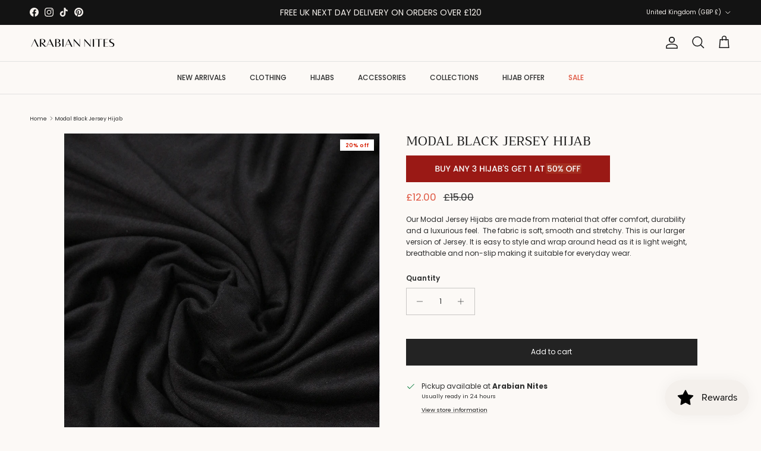

--- FILE ---
content_type: text/html; charset=utf-8
request_url: https://arabiannites.co.uk/products/black-modal-jersey
body_size: 43743
content:
<!doctype html>
<html class="no-js" lang="en" dir="ltr">
<head><meta charset="utf-8">
<meta name="viewport" content="width=device-width,initial-scale=1">
<title>Modal Black Jersey Hijab &ndash; Arabian Nites online</title><link rel="canonical" href="https://arabiannites.co.uk/products/black-modal-jersey"><meta name="description" content="Our Modal Jersey Hijabs are made from material that offer comfort, durability and a luxurious feel.  The fabric is soft, smooth and stretchy. This is our larger version of Jersey. It is easy to style and wrap around head as it is light weight, breathable and non-slip making it suitable for everyday wear. "><meta property="og:site_name" content="Arabian Nites online">
<meta property="og:url" content="https://arabiannites.co.uk/products/black-modal-jersey">
<meta property="og:title" content="Modal Black Jersey Hijab">
<meta property="og:type" content="product">
<meta property="og:description" content="Our Modal Jersey Hijabs are made from material that offer comfort, durability and a luxurious feel.  The fabric is soft, smooth and stretchy. This is our larger version of Jersey. It is easy to style and wrap around head as it is light weight, breathable and non-slip making it suitable for everyday wear. "><meta property="og:image" content="http://arabiannites.co.uk/cdn/shop/files/l.bl.jpg?crop=center&height=1200&v=1751368812&width=1200">
  <meta property="og:image:secure_url" content="https://arabiannites.co.uk/cdn/shop/files/l.bl.jpg?crop=center&height=1200&v=1751368812&width=1200">
  <meta property="og:image:width" content="1140">
  <meta property="og:image:height" content="1520"><meta property="og:price:amount" content="12.00">
  <meta property="og:price:currency" content="GBP"><meta name="twitter:card" content="summary_large_image">
<meta name="twitter:title" content="Modal Black Jersey Hijab">
<meta name="twitter:description" content="Our Modal Jersey Hijabs are made from material that offer comfort, durability and a luxurious feel.  The fabric is soft, smooth and stretchy. This is our larger version of Jersey. It is easy to style and wrap around head as it is light weight, breathable and non-slip making it suitable for everyday wear. ">
<style>@font-face {
  font-family: Poppins;
  font-weight: 400;
  font-style: normal;
  font-display: fallback;
  src: url("//arabiannites.co.uk/cdn/fonts/poppins/poppins_n4.0ba78fa5af9b0e1a374041b3ceaadf0a43b41362.woff2") format("woff2"),
       url("//arabiannites.co.uk/cdn/fonts/poppins/poppins_n4.214741a72ff2596839fc9760ee7a770386cf16ca.woff") format("woff");
}
@font-face {
  font-family: Poppins;
  font-weight: 700;
  font-style: normal;
  font-display: fallback;
  src: url("//arabiannites.co.uk/cdn/fonts/poppins/poppins_n7.56758dcf284489feb014a026f3727f2f20a54626.woff2") format("woff2"),
       url("//arabiannites.co.uk/cdn/fonts/poppins/poppins_n7.f34f55d9b3d3205d2cd6f64955ff4b36f0cfd8da.woff") format("woff");
}
@font-face {
  font-family: Poppins;
  font-weight: 500;
  font-style: normal;
  font-display: fallback;
  src: url("//arabiannites.co.uk/cdn/fonts/poppins/poppins_n5.ad5b4b72b59a00358afc706450c864c3c8323842.woff2") format("woff2"),
       url("//arabiannites.co.uk/cdn/fonts/poppins/poppins_n5.33757fdf985af2d24b32fcd84c9a09224d4b2c39.woff") format("woff");
}
@font-face {
  font-family: Poppins;
  font-weight: 400;
  font-style: italic;
  font-display: fallback;
  src: url("//arabiannites.co.uk/cdn/fonts/poppins/poppins_i4.846ad1e22474f856bd6b81ba4585a60799a9f5d2.woff2") format("woff2"),
       url("//arabiannites.co.uk/cdn/fonts/poppins/poppins_i4.56b43284e8b52fc64c1fd271f289a39e8477e9ec.woff") format("woff");
}
@font-face {
  font-family: Poppins;
  font-weight: 700;
  font-style: italic;
  font-display: fallback;
  src: url("//arabiannites.co.uk/cdn/fonts/poppins/poppins_i7.42fd71da11e9d101e1e6c7932199f925f9eea42d.woff2") format("woff2"),
       url("//arabiannites.co.uk/cdn/fonts/poppins/poppins_i7.ec8499dbd7616004e21155106d13837fff4cf556.woff") format("woff");
}
@font-face {
  font-family: Trirong;
  font-weight: 400;
  font-style: normal;
  font-display: fallback;
  src: url("//arabiannites.co.uk/cdn/fonts/trirong/trirong_n4.46b40419aaa69bf77077c3108d75dad5a0318d4b.woff2") format("woff2"),
       url("//arabiannites.co.uk/cdn/fonts/trirong/trirong_n4.97753898e63cd7e164ad614681eba2c7fe577190.woff") format("woff");
}
@font-face {
  font-family: Poppins;
  font-weight: 400;
  font-style: normal;
  font-display: fallback;
  src: url("//arabiannites.co.uk/cdn/fonts/poppins/poppins_n4.0ba78fa5af9b0e1a374041b3ceaadf0a43b41362.woff2") format("woff2"),
       url("//arabiannites.co.uk/cdn/fonts/poppins/poppins_n4.214741a72ff2596839fc9760ee7a770386cf16ca.woff") format("woff");
}
@font-face {
  font-family: Poppins;
  font-weight: 400;
  font-style: normal;
  font-display: fallback;
  src: url("//arabiannites.co.uk/cdn/fonts/poppins/poppins_n4.0ba78fa5af9b0e1a374041b3ceaadf0a43b41362.woff2") format("woff2"),
       url("//arabiannites.co.uk/cdn/fonts/poppins/poppins_n4.214741a72ff2596839fc9760ee7a770386cf16ca.woff") format("woff");
}
@font-face {
  font-family: Poppins;
  font-weight: 600;
  font-style: normal;
  font-display: fallback;
  src: url("//arabiannites.co.uk/cdn/fonts/poppins/poppins_n6.aa29d4918bc243723d56b59572e18228ed0786f6.woff2") format("woff2"),
       url("//arabiannites.co.uk/cdn/fonts/poppins/poppins_n6.5f815d845fe073750885d5b7e619ee00e8111208.woff") format("woff");
}
:root {
  --page-container-width:          1480px;
  --reading-container-width:       720px;
  --divider-opacity:               0.14;
  --gutter-large:                  30px;
  --gutter-desktop:                20px;
  --gutter-mobile:                 16px;
  --section-padding:               50px;
  --larger-section-padding:        80px;
  --larger-section-padding-mobile: 60px;
  --largest-section-padding:       110px;
  --aos-animate-duration:          0.6s;

  --base-font-family:              Poppins, sans-serif;
  --base-font-weight:              400;
  --base-font-style:               normal;
  --heading-font-family:           Trirong, serif;
  --heading-font-weight:           400;
  --heading-font-style:            normal;
  --heading-font-letter-spacing:   normal;
  --logo-font-family:              Poppins, sans-serif;
  --logo-font-weight:              400;
  --logo-font-style:               normal;
  --nav-font-family:               Poppins, sans-serif;
  --nav-font-weight:               400;
  --nav-font-style:                normal;

  --base-text-size:12px;
  --base-line-height:              1.6;
  --input-text-size:16px;
  --smaller-text-size-1:10px;
  --smaller-text-size-2:14px;
  --smaller-text-size-3:9px;
  --smaller-text-size-4:8px;
  --larger-text-size:22px;
  --super-large-text-size:39px;
  --super-large-mobile-text-size:18px;
  --larger-mobile-text-size:18px;
  --logo-text-size:18px;--btn-letter-spacing: normal;
    --btn-text-transform: none;
    --button-text-size: 12px;
    --quickbuy-button-text-size: 12px;
    --small-feature-link-font-size: 1em;
    --input-btn-padding-top: 13px;
    --input-btn-padding-bottom: 13px;--heading-text-transform:uppercase;
  --nav-text-size:                      14px;
  --mobile-menu-font-weight:            inherit;

  --body-bg-color:                      252 249 246;
  --bg-color:                           252 249 246;
  --body-text-color:                    45 46 46;
  --text-color:                         45 46 46;

  --header-text-col:                    #171717;--header-text-hover-col:             var(--main-nav-link-hover-col);--header-bg-col:                     #fcf9f6;
  --heading-color:                     23 23 23;
  --body-heading-color:                23 23 23;
  --heading-divider-col:               #e2e2e2;

  --logo-col:                          #171717;
  --main-nav-bg:                       #fcf9f6;
  --main-nav-link-col:                 #2d2e2e;
  --main-nav-link-hover-col:           #504f4f;
  --main-nav-link-featured-col:        #df5641;

  --link-color:                        23 23 23;
  --body-link-color:                   23 23 23;

  --btn-bg-color:                        35 35 35;
  --btn-bg-hover-color:                  0 0 0;
  --btn-border-color:                    35 35 35;
  --btn-border-hover-color:              0 0 0;
  --btn-text-color:                      255 255 255;
  --btn-text-hover-color:                255 255 255;--btn-alt-bg-color:                    255 255 255;
  --btn-alt-text-color:                  24 24 24;
  --btn-alt-border-color:                24 24 24;
  --btn-alt-border-hover-color:          24 24 24;--btn-ter-bg-color:                    242 229 215;
  --btn-ter-text-color:                  0 0 0;
  --btn-ter-bg-hover-color:              35 35 35;
  --btn-ter-text-hover-color:            255 255 255;--btn-border-radius: 0;
    --btn-inspired-border-radius: 0;--color-scheme-default:                             #fcf9f6;
  --color-scheme-default-color:                       252 249 246;
  --color-scheme-default-text-color:                  45 46 46;
  --color-scheme-default-head-color:                  23 23 23;
  --color-scheme-default-link-color:                  23 23 23;
  --color-scheme-default-btn-text-color:              255 255 255;
  --color-scheme-default-btn-text-hover-color:        255 255 255;
  --color-scheme-default-btn-bg-color:                35 35 35;
  --color-scheme-default-btn-bg-hover-color:          0 0 0;
  --color-scheme-default-btn-border-color:            35 35 35;
  --color-scheme-default-btn-border-hover-color:      0 0 0;
  --color-scheme-default-btn-alt-text-color:          24 24 24;
  --color-scheme-default-btn-alt-bg-color:            255 255 255;
  --color-scheme-default-btn-alt-border-color:        24 24 24;
  --color-scheme-default-btn-alt-border-hover-color:  24 24 24;

  --color-scheme-1:                             #f4f0ec;
  --color-scheme-1-color:                       244 240 236;
  --color-scheme-1-text-color:                  52 52 52;
  --color-scheme-1-head-color:                  52 52 52;
  --color-scheme-1-link-color:                  52 52 52;
  --color-scheme-1-btn-text-color:              255 255 255;
  --color-scheme-1-btn-text-hover-color:        255 255 255;
  --color-scheme-1-btn-bg-color:                35 35 35;
  --color-scheme-1-btn-bg-hover-color:          0 0 0;
  --color-scheme-1-btn-border-color:            35 35 35;
  --color-scheme-1-btn-border-hover-color:      0 0 0;
  --color-scheme-1-btn-alt-text-color:          35 35 35;
  --color-scheme-1-btn-alt-bg-color:            255 255 255;
  --color-scheme-1-btn-alt-border-color:        35 35 35;
  --color-scheme-1-btn-alt-border-hover-color:  35 35 35;

  --color-scheme-2:                             #ececf4;
  --color-scheme-2-color:                       236 236 244;
  --color-scheme-2-text-color:                  52 52 52;
  --color-scheme-2-head-color:                  52 52 52;
  --color-scheme-2-link-color:                  52 52 52;
  --color-scheme-2-btn-text-color:              255 255 255;
  --color-scheme-2-btn-text-hover-color:        255 255 255;
  --color-scheme-2-btn-bg-color:                35 35 35;
  --color-scheme-2-btn-bg-hover-color:          0 0 0;
  --color-scheme-2-btn-border-color:            35 35 35;
  --color-scheme-2-btn-border-hover-color:      0 0 0;
  --color-scheme-2-btn-alt-text-color:          35 35 35;
  --color-scheme-2-btn-alt-bg-color:            255 255 255;
  --color-scheme-2-btn-alt-border-color:        35 35 35;
  --color-scheme-2-btn-alt-border-hover-color:  35 35 35;

  /* Shop Pay payment terms */
  --payment-terms-background-color:    #fcf9f6;--quickbuy-bg: 244 240 236;--body-input-background-color:       rgb(var(--body-bg-color));
  --input-background-color:            rgb(var(--body-bg-color));
  --body-input-text-color:             var(--body-text-color);
  --input-text-color:                  var(--body-text-color);
  --body-input-border-color:           rgb(200, 198, 196);
  --input-border-color:                rgb(200, 198, 196);
  --input-border-color-hover:          rgb(138, 137, 136);
  --input-border-color-active:         rgb(45, 46, 46);

  --swatch-cross-svg:                  url("data:image/svg+xml,%3Csvg xmlns='http://www.w3.org/2000/svg' width='240' height='240' viewBox='0 0 24 24' fill='none' stroke='rgb(200, 198, 196)' stroke-width='0.09' preserveAspectRatio='none' %3E%3Cline x1='24' y1='0' x2='0' y2='24'%3E%3C/line%3E%3C/svg%3E");
  --swatch-cross-hover:                url("data:image/svg+xml,%3Csvg xmlns='http://www.w3.org/2000/svg' width='240' height='240' viewBox='0 0 24 24' fill='none' stroke='rgb(138, 137, 136)' stroke-width='0.09' preserveAspectRatio='none' %3E%3Cline x1='24' y1='0' x2='0' y2='24'%3E%3C/line%3E%3C/svg%3E");
  --swatch-cross-active:               url("data:image/svg+xml,%3Csvg xmlns='http://www.w3.org/2000/svg' width='240' height='240' viewBox='0 0 24 24' fill='none' stroke='rgb(45, 46, 46)' stroke-width='0.09' preserveAspectRatio='none' %3E%3Cline x1='24' y1='0' x2='0' y2='24'%3E%3C/line%3E%3C/svg%3E");

  --footer-divider-col:                #e4e4e4;
  --footer-text-col:                   244 240 236;
  --footer-heading-col:                255 255 255;
  --footer-bg-col:                     23 23 23;--product-label-overlay-justify: flex-start;--product-label-overlay-align: flex-end;--product-label-overlay-reduction-text:   #d71e01;
  --product-label-overlay-reduction-bg:     #ffffff;
  --product-label-overlay-reduction-text-weight: 600;
  --product-label-overlay-stock-text:       #ffffff;
  --product-label-overlay-stock-bg:         #4c4c4b;
  --product-label-overlay-new-text:         #808284;
  --product-label-overlay-new-bg:           #ffffff;
  --product-label-overlay-meta-text:        #151515;
  --product-label-overlay-meta-bg:          #fcf9f6;
  --product-label-sale-text:                #df5641;
  --product-label-sold-text:                #df5641;
  --product-label-preorder-text:            #60a57e;

  --product-block-crop-align:               top;

  
  --product-block-price-align:              flex-start;
  --product-block-price-item-margin-start:  initial;
  --product-block-price-item-margin-end:    .5rem;
  

  

  --collection-block-image-position:   center center;

  --swatch-picker-image-size:          40px;
  --swatch-crop-align:                 top center;

  --image-overlay-text-color:          247 247 247;--image-overlay-bg:                  rgba(23, 23, 23, 0.17);
  --image-overlay-shadow-start:        rgb(0 0 0 / 0.45);
  --image-overlay-box-opacity:         0.9;--product-inventory-ok-box-color:            #f2faf0;
  --product-inventory-ok-text-color:           #108043;
  --product-inventory-ok-icon-box-fill-color:  #fff;
  --product-inventory-low-box-color:           #fcf1cd;
  --product-inventory-low-text-color:          #dd9a1a;
  --product-inventory-low-icon-box-fill-color: #fff;
  --product-inventory-low-text-color-channels: 16, 128, 67;
  --product-inventory-ok-text-color-channels:  221, 154, 26;

  --rating-star-color: 246 165 41;--overlay-align-left: start;
    --overlay-align-right: end;}html[dir=rtl] {
  --overlay-right-text-m-left: 0;
  --overlay-right-text-m-right: auto;
  --overlay-left-shadow-left-left: 15%;
  --overlay-left-shadow-left-right: -50%;
  --overlay-left-shadow-right-left: -85%;
  --overlay-left-shadow-right-right: 0;
}.image-overlay--bg-box .text-overlay .text-overlay__text {
    --image-overlay-box-bg: 252 249 246;
    --heading-color: var(--body-heading-color);
    --text-color: var(--body-text-color);
    --link-color: var(--body-link-color);
  }::selection {
    background: rgb(var(--body-heading-color));
    color: rgb(var(--body-bg-color));
  }
  ::-moz-selection {
    background: rgb(var(--body-heading-color));
    color: rgb(var(--body-bg-color));
  }.use-color-scheme--default {
  --product-label-sale-text:           #df5641;
  --product-label-sold-text:           #df5641;
  --product-label-preorder-text:       #60a57e;
  --input-background-color:            rgb(var(--body-bg-color));
  --input-text-color:                  var(--body-input-text-color);
  --input-border-color:                rgb(200, 198, 196);
  --input-border-color-hover:          rgb(138, 137, 136);
  --input-border-color-active:         rgb(45, 46, 46);
}</style>

  <link href="//arabiannites.co.uk/cdn/shop/t/31/assets/main.css?v=59812818702299870031762693701" rel="stylesheet" type="text/css" media="all" />
<link rel="stylesheet" href="//arabiannites.co.uk/cdn/shop/t/31/assets/swatches.css?v=155389712159836288671762693741" media="print" onload="this.media='all'"><link rel="preload" as="font" href="//arabiannites.co.uk/cdn/fonts/poppins/poppins_n4.0ba78fa5af9b0e1a374041b3ceaadf0a43b41362.woff2" type="font/woff2" crossorigin><link rel="preload" as="font" href="//arabiannites.co.uk/cdn/fonts/trirong/trirong_n4.46b40419aaa69bf77077c3108d75dad5a0318d4b.woff2" type="font/woff2" crossorigin><script>
    document.documentElement.className = document.documentElement.className.replace('no-js', 'js');

    window.theme = {
      info: {
        name: 'Symmetry',
        version: '8.1.0'
      },
      device: {
        hasTouch: window.matchMedia('(any-pointer: coarse)').matches,
        hasHover: window.matchMedia('(hover: hover)').matches
      },
      mediaQueries: {
        md: '(min-width: 768px)',
        productMediaCarouselBreak: '(min-width: 1041px)'
      },
      routes: {
        base: 'https://arabiannites.co.uk',
        cart: '/cart',
        cartAdd: '/cart/add.js',
        cartUpdate: '/cart/update.js',
        predictiveSearch: '/search/suggest'
      },
      strings: {
        cartTermsConfirmation: "You must agree to the terms and conditions before continuing.",
        cartItemsQuantityError: "You can only add [QUANTITY] of this item to your cart.",
        generalSearchViewAll: "View all search results",
        noStock: "Sold out",
        noVariant: "Unavailable",
        productsProductChooseA: "Choose a",
        generalSearchPages: "Pages",
        generalSearchNoResultsWithoutTerms: "Sorry, we couldnʼt find any results",
        shippingCalculator: {
          singleRate: "There is one shipping rate for this destination:",
          multipleRates: "There are multiple shipping rates for this destination:",
          noRates: "We do not ship to this destination."
        },
        regularPrice: "Regular price",
        salePrice: "Sale price"
      },
      settings: {
        moneyWithCurrencyFormat: "£{{amount}} GBP",
        cartType: "drawer",
        afterAddToCart: "notification",
        quickbuyStyle: "button",
        externalLinksNewTab: true,
        internalLinksSmoothScroll: true
      }
    }

    theme.inlineNavigationCheck = function() {
      var pageHeader = document.querySelector('.pageheader'),
          inlineNavContainer = pageHeader.querySelector('.logo-area__left__inner'),
          inlineNav = inlineNavContainer.querySelector('.navigation--left');
      if (inlineNav && getComputedStyle(inlineNav).display != 'none') {
        var inlineMenuCentered = document.querySelector('.pageheader--layout-inline-menu-center'),
            logoContainer = document.querySelector('.logo-area__middle__inner');
        if(inlineMenuCentered) {
          var rightWidth = document.querySelector('.logo-area__right__inner').clientWidth,
              middleWidth = logoContainer.clientWidth,
              logoArea = document.querySelector('.logo-area'),
              computedLogoAreaStyle = getComputedStyle(logoArea),
              logoAreaInnerWidth = logoArea.clientWidth - Math.ceil(parseFloat(computedLogoAreaStyle.paddingLeft)) - Math.ceil(parseFloat(computedLogoAreaStyle.paddingRight)),
              availableNavWidth = logoAreaInnerWidth - Math.max(rightWidth, middleWidth) * 2 - 40;
          inlineNavContainer.style.maxWidth = availableNavWidth + 'px';
        }

        var firstInlineNavLink = inlineNav.querySelector('.navigation__item:first-child'),
            lastInlineNavLink = inlineNav.querySelector('.navigation__item:last-child');
        if (lastInlineNavLink) {
          var inlineNavWidth = null;
          if(document.querySelector('html[dir=rtl]')) {
            inlineNavWidth = firstInlineNavLink.offsetLeft - lastInlineNavLink.offsetLeft + firstInlineNavLink.offsetWidth;
          } else {
            inlineNavWidth = lastInlineNavLink.offsetLeft - firstInlineNavLink.offsetLeft + lastInlineNavLink.offsetWidth;
          }
          if (inlineNavContainer.offsetWidth >= inlineNavWidth) {
            pageHeader.classList.add('pageheader--layout-inline-permitted');
            var tallLogo = logoContainer.clientHeight > lastInlineNavLink.clientHeight + 20;
            if (tallLogo) {
              inlineNav.classList.add('navigation--tight-underline');
            } else {
              inlineNav.classList.remove('navigation--tight-underline');
            }
          } else {
            pageHeader.classList.remove('pageheader--layout-inline-permitted');
          }
        }
      }
    };

    theme.setInitialHeaderHeightProperty = () => {
      const section = document.querySelector('.section-header');
      if (section) {
        document.documentElement.style.setProperty('--theme-header-height', Math.ceil(section.clientHeight) + 'px');
      }
    };
  </script>

  <script src="//arabiannites.co.uk/cdn/shop/t/31/assets/main.js?v=117527606522457621901762693702" defer></script>
    <script src="//arabiannites.co.uk/cdn/shop/t/31/assets/animate-on-scroll.js?v=15249566486942820451762693684" defer></script>
    <link href="//arabiannites.co.uk/cdn/shop/t/31/assets/animate-on-scroll.css?v=135962721104954213331762693684" rel="stylesheet" type="text/css" media="all" />
  

  <script>window.performance && window.performance.mark && window.performance.mark('shopify.content_for_header.start');</script><meta name="google-site-verification" content="C78Ce1LONU5kc4T0hqTwVpc6GHWj5xpqmDiTNtbymag">
<meta name="facebook-domain-verification" content="jo4jcx204kwdr1y9ev123cjjgorex4">
<meta name="facebook-domain-verification" content="7scd1vztfl2h17o1tvkoa9r0x83a1r">
<meta id="shopify-digital-wallet" name="shopify-digital-wallet" content="/50931695809/digital_wallets/dialog">
<meta name="shopify-checkout-api-token" content="13c62eec6485e7a9b23ebbf14fc87c9c">
<meta id="in-context-paypal-metadata" data-shop-id="50931695809" data-venmo-supported="false" data-environment="production" data-locale="en_US" data-paypal-v4="true" data-currency="GBP">
<link rel="alternate" type="application/json+oembed" href="https://arabiannites.co.uk/products/black-modal-jersey.oembed">
<script async="async" src="/checkouts/internal/preloads.js?locale=en-GB"></script>
<link rel="preconnect" href="https://shop.app" crossorigin="anonymous">
<script async="async" src="https://shop.app/checkouts/internal/preloads.js?locale=en-GB&shop_id=50931695809" crossorigin="anonymous"></script>
<script id="apple-pay-shop-capabilities" type="application/json">{"shopId":50931695809,"countryCode":"GB","currencyCode":"GBP","merchantCapabilities":["supports3DS"],"merchantId":"gid:\/\/shopify\/Shop\/50931695809","merchantName":"Arabian Nites online","requiredBillingContactFields":["postalAddress","email","phone"],"requiredShippingContactFields":["postalAddress","email","phone"],"shippingType":"shipping","supportedNetworks":["visa","maestro","masterCard","amex","discover","elo"],"total":{"type":"pending","label":"Arabian Nites online","amount":"1.00"},"shopifyPaymentsEnabled":true,"supportsSubscriptions":true}</script>
<script id="shopify-features" type="application/json">{"accessToken":"13c62eec6485e7a9b23ebbf14fc87c9c","betas":["rich-media-storefront-analytics"],"domain":"arabiannites.co.uk","predictiveSearch":true,"shopId":50931695809,"locale":"en"}</script>
<script>var Shopify = Shopify || {};
Shopify.shop = "arabian-nites-online.myshopify.com";
Shopify.locale = "en";
Shopify.currency = {"active":"GBP","rate":"1.0"};
Shopify.country = "GB";
Shopify.theme = {"name":"November - December 2026","id":182434431357,"schema_name":"Symmetry","schema_version":"8.1.0","theme_store_id":568,"role":"main"};
Shopify.theme.handle = "null";
Shopify.theme.style = {"id":null,"handle":null};
Shopify.cdnHost = "arabiannites.co.uk/cdn";
Shopify.routes = Shopify.routes || {};
Shopify.routes.root = "/";</script>
<script type="module">!function(o){(o.Shopify=o.Shopify||{}).modules=!0}(window);</script>
<script>!function(o){function n(){var o=[];function n(){o.push(Array.prototype.slice.apply(arguments))}return n.q=o,n}var t=o.Shopify=o.Shopify||{};t.loadFeatures=n(),t.autoloadFeatures=n()}(window);</script>
<script>
  window.ShopifyPay = window.ShopifyPay || {};
  window.ShopifyPay.apiHost = "shop.app\/pay";
  window.ShopifyPay.redirectState = null;
</script>
<script id="shop-js-analytics" type="application/json">{"pageType":"product"}</script>
<script defer="defer" async type="module" src="//arabiannites.co.uk/cdn/shopifycloud/shop-js/modules/v2/client.init-shop-cart-sync_CGREiBkR.en.esm.js"></script>
<script defer="defer" async type="module" src="//arabiannites.co.uk/cdn/shopifycloud/shop-js/modules/v2/chunk.common_Bt2Up4BP.esm.js"></script>
<script type="module">
  await import("//arabiannites.co.uk/cdn/shopifycloud/shop-js/modules/v2/client.init-shop-cart-sync_CGREiBkR.en.esm.js");
await import("//arabiannites.co.uk/cdn/shopifycloud/shop-js/modules/v2/chunk.common_Bt2Up4BP.esm.js");

  window.Shopify.SignInWithShop?.initShopCartSync?.({"fedCMEnabled":true,"windoidEnabled":true});

</script>
<script>
  window.Shopify = window.Shopify || {};
  if (!window.Shopify.featureAssets) window.Shopify.featureAssets = {};
  window.Shopify.featureAssets['shop-js'] = {"shop-cart-sync":["modules/v2/client.shop-cart-sync_CQNAmp__.en.esm.js","modules/v2/chunk.common_Bt2Up4BP.esm.js"],"init-windoid":["modules/v2/client.init-windoid_BMafEeJe.en.esm.js","modules/v2/chunk.common_Bt2Up4BP.esm.js"],"shop-cash-offers":["modules/v2/client.shop-cash-offers_3d66YIS3.en.esm.js","modules/v2/chunk.common_Bt2Up4BP.esm.js","modules/v2/chunk.modal_Dk0o9ppo.esm.js"],"init-fed-cm":["modules/v2/client.init-fed-cm_B-WG4sqw.en.esm.js","modules/v2/chunk.common_Bt2Up4BP.esm.js"],"shop-toast-manager":["modules/v2/client.shop-toast-manager_DhuhblEJ.en.esm.js","modules/v2/chunk.common_Bt2Up4BP.esm.js"],"shop-button":["modules/v2/client.shop-button_B5xLHL5j.en.esm.js","modules/v2/chunk.common_Bt2Up4BP.esm.js"],"avatar":["modules/v2/client.avatar_BTnouDA3.en.esm.js"],"init-shop-email-lookup-coordinator":["modules/v2/client.init-shop-email-lookup-coordinator_hqFayTDE.en.esm.js","modules/v2/chunk.common_Bt2Up4BP.esm.js"],"init-shop-cart-sync":["modules/v2/client.init-shop-cart-sync_CGREiBkR.en.esm.js","modules/v2/chunk.common_Bt2Up4BP.esm.js"],"shop-login-button":["modules/v2/client.shop-login-button_g5QkWrqe.en.esm.js","modules/v2/chunk.common_Bt2Up4BP.esm.js","modules/v2/chunk.modal_Dk0o9ppo.esm.js"],"pay-button":["modules/v2/client.pay-button_Cuf0bNvL.en.esm.js","modules/v2/chunk.common_Bt2Up4BP.esm.js"],"init-shop-for-new-customer-accounts":["modules/v2/client.init-shop-for-new-customer-accounts_Bxwhl6__.en.esm.js","modules/v2/client.shop-login-button_g5QkWrqe.en.esm.js","modules/v2/chunk.common_Bt2Up4BP.esm.js","modules/v2/chunk.modal_Dk0o9ppo.esm.js"],"init-customer-accounts-sign-up":["modules/v2/client.init-customer-accounts-sign-up_al3d1WE3.en.esm.js","modules/v2/client.shop-login-button_g5QkWrqe.en.esm.js","modules/v2/chunk.common_Bt2Up4BP.esm.js","modules/v2/chunk.modal_Dk0o9ppo.esm.js"],"shop-follow-button":["modules/v2/client.shop-follow-button_B9MutJJO.en.esm.js","modules/v2/chunk.common_Bt2Up4BP.esm.js","modules/v2/chunk.modal_Dk0o9ppo.esm.js"],"checkout-modal":["modules/v2/client.checkout-modal_OBPaeP-J.en.esm.js","modules/v2/chunk.common_Bt2Up4BP.esm.js","modules/v2/chunk.modal_Dk0o9ppo.esm.js"],"init-customer-accounts":["modules/v2/client.init-customer-accounts_Brxa5h1K.en.esm.js","modules/v2/client.shop-login-button_g5QkWrqe.en.esm.js","modules/v2/chunk.common_Bt2Up4BP.esm.js","modules/v2/chunk.modal_Dk0o9ppo.esm.js"],"lead-capture":["modules/v2/client.lead-capture_BBBv1Qpe.en.esm.js","modules/v2/chunk.common_Bt2Up4BP.esm.js","modules/v2/chunk.modal_Dk0o9ppo.esm.js"],"shop-login":["modules/v2/client.shop-login_DoNRI_y4.en.esm.js","modules/v2/chunk.common_Bt2Up4BP.esm.js","modules/v2/chunk.modal_Dk0o9ppo.esm.js"],"payment-terms":["modules/v2/client.payment-terms_BlOJedZ2.en.esm.js","modules/v2/chunk.common_Bt2Up4BP.esm.js","modules/v2/chunk.modal_Dk0o9ppo.esm.js"]};
</script>
<script>(function() {
  var isLoaded = false;
  function asyncLoad() {
    if (isLoaded) return;
    isLoaded = true;
    var urls = ["https:\/\/chimpstatic.com\/mcjs-connected\/js\/users\/fdaf16e33f907524ca8cfeedb\/237e1cc913fb1fb36f54388ae.js?shop=arabian-nites-online.myshopify.com","https:\/\/boostsales.apps.avada.io\/scripttag\/avada-tracking.min.js?shop=arabian-nites-online.myshopify.com","https:\/\/a.mailmunch.co\/widgets\/site-855962-71f51a9d6c45772eb885371955ba7d85bc64f2f7.js?shop=arabian-nites-online.myshopify.com","https:\/\/gifts.good-apps.co\/storage\/js\/good_free_gift-arabian-nites-online.myshopify.com.js?ver=47\u0026shop=arabian-nites-online.myshopify.com","https:\/\/timer.good-apps.co\/storage\/js\/good_apps_timer-arabian-nites-online.myshopify.com.js?ver=67\u0026shop=arabian-nites-online.myshopify.com"];
    for (var i = 0; i < urls.length; i++) {
      var s = document.createElement('script');
      s.type = 'text/javascript';
      s.async = true;
      s.src = urls[i];
      var x = document.getElementsByTagName('script')[0];
      x.parentNode.insertBefore(s, x);
    }
  };
  if(window.attachEvent) {
    window.attachEvent('onload', asyncLoad);
  } else {
    window.addEventListener('load', asyncLoad, false);
  }
})();</script>
<script id="__st">var __st={"a":50931695809,"offset":0,"reqid":"bf2f746f-6ba8-4f6c-b615-ea25ce9ade41-1762790043","pageurl":"arabiannites.co.uk\/products\/black-modal-jersey","u":"23285fe178b3","p":"product","rtyp":"product","rid":8173797507292};</script>
<script>window.ShopifyPaypalV4VisibilityTracking = true;</script>
<script id="captcha-bootstrap">!function(){'use strict';const t='contact',e='account',n='new_comment',o=[[t,t],['blogs',n],['comments',n],[t,'customer']],c=[[e,'customer_login'],[e,'guest_login'],[e,'recover_customer_password'],[e,'create_customer']],r=t=>t.map((([t,e])=>`form[action*='/${t}']:not([data-nocaptcha='true']) input[name='form_type'][value='${e}']`)).join(','),a=t=>()=>t?[...document.querySelectorAll(t)].map((t=>t.form)):[];function s(){const t=[...o],e=r(t);return a(e)}const i='password',u='form_key',d=['recaptcha-v3-token','g-recaptcha-response','h-captcha-response',i],f=()=>{try{return window.sessionStorage}catch{return}},m='__shopify_v',_=t=>t.elements[u];function p(t,e,n=!1){try{const o=window.sessionStorage,c=JSON.parse(o.getItem(e)),{data:r}=function(t){const{data:e,action:n}=t;return t[m]||n?{data:e,action:n}:{data:t,action:n}}(c);for(const[e,n]of Object.entries(r))t.elements[e]&&(t.elements[e].value=n);n&&o.removeItem(e)}catch(o){console.error('form repopulation failed',{error:o})}}const l='form_type',E='cptcha';function T(t){t.dataset[E]=!0}const w=window,h=w.document,L='Shopify',v='ce_forms',y='captcha';let A=!1;((t,e)=>{const n=(g='f06e6c50-85a8-45c8-87d0-21a2b65856fe',I='https://cdn.shopify.com/shopifycloud/storefront-forms-hcaptcha/ce_storefront_forms_captcha_hcaptcha.v1.5.2.iife.js',D={infoText:'Protected by hCaptcha',privacyText:'Privacy',termsText:'Terms'},(t,e,n)=>{const o=w[L][v],c=o.bindForm;if(c)return c(t,g,e,D).then(n);var r;o.q.push([[t,g,e,D],n]),r=I,A||(h.body.append(Object.assign(h.createElement('script'),{id:'captcha-provider',async:!0,src:r})),A=!0)});var g,I,D;w[L]=w[L]||{},w[L][v]=w[L][v]||{},w[L][v].q=[],w[L][y]=w[L][y]||{},w[L][y].protect=function(t,e){n(t,void 0,e),T(t)},Object.freeze(w[L][y]),function(t,e,n,w,h,L){const[v,y,A,g]=function(t,e,n){const i=e?o:[],u=t?c:[],d=[...i,...u],f=r(d),m=r(i),_=r(d.filter((([t,e])=>n.includes(e))));return[a(f),a(m),a(_),s()]}(w,h,L),I=t=>{const e=t.target;return e instanceof HTMLFormElement?e:e&&e.form},D=t=>v().includes(t);t.addEventListener('submit',(t=>{const e=I(t);if(!e)return;const n=D(e)&&!e.dataset.hcaptchaBound&&!e.dataset.recaptchaBound,o=_(e),c=g().includes(e)&&(!o||!o.value);(n||c)&&t.preventDefault(),c&&!n&&(function(t){try{if(!f())return;!function(t){const e=f();if(!e)return;const n=_(t);if(!n)return;const o=n.value;o&&e.removeItem(o)}(t);const e=Array.from(Array(32),(()=>Math.random().toString(36)[2])).join('');!function(t,e){_(t)||t.append(Object.assign(document.createElement('input'),{type:'hidden',name:u})),t.elements[u].value=e}(t,e),function(t,e){const n=f();if(!n)return;const o=[...t.querySelectorAll(`input[type='${i}']`)].map((({name:t})=>t)),c=[...d,...o],r={};for(const[a,s]of new FormData(t).entries())c.includes(a)||(r[a]=s);n.setItem(e,JSON.stringify({[m]:1,action:t.action,data:r}))}(t,e)}catch(e){console.error('failed to persist form',e)}}(e),e.submit())}));const S=(t,e)=>{t&&!t.dataset[E]&&(n(t,e.some((e=>e===t))),T(t))};for(const o of['focusin','change'])t.addEventListener(o,(t=>{const e=I(t);D(e)&&S(e,y())}));const B=e.get('form_key'),M=e.get(l),P=B&&M;t.addEventListener('DOMContentLoaded',(()=>{const t=y();if(P)for(const e of t)e.elements[l].value===M&&p(e,B);[...new Set([...A(),...v().filter((t=>'true'===t.dataset.shopifyCaptcha))])].forEach((e=>S(e,t)))}))}(h,new URLSearchParams(w.location.search),n,t,e,['guest_login'])})(!0,!0)}();</script>
<script integrity="sha256-52AcMU7V7pcBOXWImdc/TAGTFKeNjmkeM1Pvks/DTgc=" data-source-attribution="shopify.loadfeatures" defer="defer" src="//arabiannites.co.uk/cdn/shopifycloud/storefront/assets/storefront/load_feature-81c60534.js" crossorigin="anonymous"></script>
<script crossorigin="anonymous" defer="defer" src="//arabiannites.co.uk/cdn/shopifycloud/storefront/assets/shopify_pay/storefront-65b4c6d7.js?v=20250812"></script>
<script data-source-attribution="shopify.dynamic_checkout.dynamic.init">var Shopify=Shopify||{};Shopify.PaymentButton=Shopify.PaymentButton||{isStorefrontPortableWallets:!0,init:function(){window.Shopify.PaymentButton.init=function(){};var t=document.createElement("script");t.src="https://arabiannites.co.uk/cdn/shopifycloud/portable-wallets/latest/portable-wallets.en.js",t.type="module",document.head.appendChild(t)}};
</script>
<script data-source-attribution="shopify.dynamic_checkout.buyer_consent">
  function portableWalletsHideBuyerConsent(e){var t=document.getElementById("shopify-buyer-consent"),n=document.getElementById("shopify-subscription-policy-button");t&&n&&(t.classList.add("hidden"),t.setAttribute("aria-hidden","true"),n.removeEventListener("click",e))}function portableWalletsShowBuyerConsent(e){var t=document.getElementById("shopify-buyer-consent"),n=document.getElementById("shopify-subscription-policy-button");t&&n&&(t.classList.remove("hidden"),t.removeAttribute("aria-hidden"),n.addEventListener("click",e))}window.Shopify?.PaymentButton&&(window.Shopify.PaymentButton.hideBuyerConsent=portableWalletsHideBuyerConsent,window.Shopify.PaymentButton.showBuyerConsent=portableWalletsShowBuyerConsent);
</script>
<script data-source-attribution="shopify.dynamic_checkout.cart.bootstrap">document.addEventListener("DOMContentLoaded",(function(){function t(){return document.querySelector("shopify-accelerated-checkout-cart, shopify-accelerated-checkout")}if(t())Shopify.PaymentButton.init();else{new MutationObserver((function(e,n){t()&&(Shopify.PaymentButton.init(),n.disconnect())})).observe(document.body,{childList:!0,subtree:!0})}}));
</script>
<link id="shopify-accelerated-checkout-styles" rel="stylesheet" media="screen" href="https://arabiannites.co.uk/cdn/shopifycloud/portable-wallets/latest/accelerated-checkout-backwards-compat.css" crossorigin="anonymous">
<style id="shopify-accelerated-checkout-cart">
        #shopify-buyer-consent {
  margin-top: 1em;
  display: inline-block;
  width: 100%;
}

#shopify-buyer-consent.hidden {
  display: none;
}

#shopify-subscription-policy-button {
  background: none;
  border: none;
  padding: 0;
  text-decoration: underline;
  font-size: inherit;
  cursor: pointer;
}

#shopify-subscription-policy-button::before {
  box-shadow: none;
}

      </style>
<script id="sections-script" data-sections="related-products,footer" defer="defer" src="//arabiannites.co.uk/cdn/shop/t/31/compiled_assets/scripts.js?5642"></script>
<script>window.performance && window.performance.mark && window.performance.mark('shopify.content_for_header.end');</script>
<!-- CC Custom Head Start --><!-- CC Custom Head End --><!-- BEGIN app block: shopify://apps/frequently-bought/blocks/app-embed-block/b1a8cbea-c844-4842-9529-7c62dbab1b1f --><script>
    window.codeblackbelt = window.codeblackbelt || {};
    window.codeblackbelt.shop = window.codeblackbelt.shop || 'arabian-nites-online.myshopify.com';
    
        window.codeblackbelt.productId = 8173797507292;</script><script src="//cdn.codeblackbelt.com/widgets/frequently-bought-together/main.min.js?version=2025111015+0000" async></script>
 <!-- END app block --><!-- BEGIN app block: shopify://apps/judge-me-reviews/blocks/judgeme_core/61ccd3b1-a9f2-4160-9fe9-4fec8413e5d8 --><!-- Start of Judge.me Core -->




<link rel="dns-prefetch" href="https://cdnwidget.judge.me">
<link rel="dns-prefetch" href="https://cdn.judge.me">
<link rel="dns-prefetch" href="https://cdn1.judge.me">
<link rel="dns-prefetch" href="https://api.judge.me">

<script data-cfasync='false' class='jdgm-settings-script'>window.jdgmSettings={"pagination":5,"disable_web_reviews":false,"badge_no_review_text":"No reviews","badge_n_reviews_text":"{{ n }} review/reviews","badge_star_color":"#303131","hide_badge_preview_if_no_reviews":true,"badge_hide_text":false,"enforce_center_preview_badge":false,"widget_title":"Customer Reviews","widget_open_form_text":"Write a review","widget_close_form_text":"Cancel review","widget_refresh_page_text":"Refresh page","widget_summary_text":"Based on {{ number_of_reviews }} review/reviews","widget_no_review_text":"Be the first to write a review","widget_name_field_text":"Display name","widget_verified_name_field_text":"Verified Name (public)","widget_name_placeholder_text":"Display name","widget_required_field_error_text":"This field is required.","widget_email_field_text":"Email address","widget_verified_email_field_text":"Verified Email (private, can not be edited)","widget_email_placeholder_text":"Your email address","widget_email_field_error_text":"Please enter a valid email address.","widget_rating_field_text":"Rating","widget_review_title_field_text":"Review Title","widget_review_title_placeholder_text":"Give your review a title","widget_review_body_field_text":"Review content","widget_review_body_placeholder_text":"Start writing here...","widget_pictures_field_text":"Picture/Video (optional)","widget_submit_review_text":"Submit Review","widget_submit_verified_review_text":"Submit Verified Review","widget_submit_success_msg_with_auto_publish":"Thank you! Please refresh the page in a few moments to see your review. You can remove or edit your review by logging into \u003ca href='https://judge.me/login' target='_blank' rel='nofollow noopener'\u003eJudge.me\u003c/a\u003e","widget_submit_success_msg_no_auto_publish":"Thank you! Your review will be published as soon as it is approved by the shop admin. You can remove or edit your review by logging into \u003ca href='https://judge.me/login' target='_blank' rel='nofollow noopener'\u003eJudge.me\u003c/a\u003e","widget_show_default_reviews_out_of_total_text":"Showing {{ n_reviews_shown }} out of {{ n_reviews }} reviews.","widget_show_all_link_text":"Show all","widget_show_less_link_text":"Show less","widget_author_said_text":"{{ reviewer_name }} said:","widget_days_text":"{{ n }} days ago","widget_weeks_text":"{{ n }} week/weeks ago","widget_months_text":"{{ n }} month/months ago","widget_years_text":"{{ n }} year/years ago","widget_yesterday_text":"Yesterday","widget_today_text":"Today","widget_replied_text":"\u003e\u003e {{ shop_name }} replied:","widget_read_more_text":"Read more","widget_rating_filter_see_all_text":"See all reviews","widget_sorting_most_recent_text":"Most Recent","widget_sorting_highest_rating_text":"Highest Rating","widget_sorting_lowest_rating_text":"Lowest Rating","widget_sorting_with_pictures_text":"Only Pictures","widget_sorting_most_helpful_text":"Most Helpful","widget_open_question_form_text":"Ask a question","widget_reviews_subtab_text":"Reviews","widget_questions_subtab_text":"Questions","widget_question_label_text":"Question","widget_answer_label_text":"Answer","widget_question_placeholder_text":"Write your question here","widget_submit_question_text":"Submit Question","widget_question_submit_success_text":"Thank you for your question! We will notify you once it gets answered.","widget_star_color":"#303131","verified_badge_text":"Verified","verified_badge_placement":"left-of-reviewer-name","widget_hide_border":false,"widget_social_share":false,"all_reviews_include_out_of_store_products":true,"all_reviews_out_of_store_text":"(out of store)","all_reviews_product_name_prefix_text":"about","enable_review_pictures":true,"widget_product_reviews_subtab_text":"Product Reviews","widget_shop_reviews_subtab_text":"Shop Reviews","widget_write_a_store_review_text":"Write a Store Review","widget_other_languages_heading":"Reviews in Other Languages","widget_translate_review_text":"Translate review to {{ language }}","widget_translating_review_text":"Translating...","widget_show_original_translation_text":"Show original ({{ language }})","widget_translate_review_failed_text":"Review couldn't be translated.","widget_translate_review_retry_text":"Retry","widget_translate_review_try_again_later_text":"Try again later","widget_sorting_pictures_first_text":"Pictures First","floating_tab_button_name":"★ Reviews","floating_tab_title":"Let customers speak for us","floating_tab_url":"","floating_tab_url_enabled":false,"all_reviews_text_badge_text":"Customers rate us {{ shop.metafields.judgeme.all_reviews_rating | round: 1 }}/5 based on {{ shop.metafields.judgeme.all_reviews_count }} reviews.","all_reviews_text_badge_text_branded_style":"{{ shop.metafields.judgeme.all_reviews_rating | round: 1 }} out of 5 stars based on {{ shop.metafields.judgeme.all_reviews_count }} reviews","all_reviews_text_badge_url":"","all_reviews_text_style":"branded","featured_carousel_title":"From our customers","featured_carousel_count_text":"from {{ n }} reviews","featured_carousel_url":"","featured_carousel_arrows_on_the_sides":true,"featured_carousel_height":280,"featured_carousel_width":90,"featured_carousel_image_size":600,"verified_count_badge_style":"branded","verified_count_badge_url":"","widget_star_use_custom_color":true,"picture_reminder_submit_button":"Upload Pictures","enable_review_videos":true,"mute_video_by_default":true,"widget_sorting_videos_first_text":"Videos First","widget_review_pending_text":"Pending","featured_carousel_items_for_large_screen":2,"remove_microdata_snippet":true,"preview_badge_no_question_text":"No questions","preview_badge_n_question_text":"{{ number_of_questions }} question/questions","widget_search_bar_placeholder":"Search reviews","widget_sorting_verified_only_text":"Verified only","featured_carousel_theme":"aligned","featured_carousel_show_reviewer":false,"featured_carousel_show_product":true,"featured_carousel_more_reviews_button_text":"Read more reviews","featured_carousel_view_product_button_text":"View product","all_reviews_page_load_more_text":"Load More Reviews","widget_advanced_speed_features":5,"widget_public_name_text":"displayed publicly like","default_reviewer_name_has_non_latin":true,"widget_reviewer_anonymous":"Anonymous","medals_widget_title":"Judge.me Review Medals","widget_invalid_yt_video_url_error_text":"Not a YouTube video URL","widget_max_length_field_error_text":"Please enter no more than {0} characters.","widget_verified_by_shop_text":"Verified by Shop","widget_show_photo_gallery":true,"widget_load_with_code_splitting":true,"widget_ugc_title":"Made by us, Shared by you","widget_ugc_subtitle":"Tag us to see your picture featured in our page","widget_ugc_arrows_color":"#ffffff","widget_ugc_primary_button_text":"Buy Now","widget_ugc_secondary_button_text":"Load More","widget_ugc_reviews_button_text":"View Reviews","widget_primary_color":"#303131","widget_secondary_color":"#339999","widget_summary_average_rating_text":"{{ average_rating }} out of 5","widget_media_grid_title":"Customer photos \u0026 videos","widget_media_grid_see_more_text":"See more","widget_verified_by_judgeme_text":"Verified by Judge.me","widget_verified_by_judgeme_text_in_store_medals":"Verified by Judge.me","widget_media_field_exceed_quantity_message":"Sorry, we can only accept {{ max_media }} for one review.","widget_media_field_exceed_limit_message":"{{ file_name }} is too large, please select a {{ media_type }} less than {{ size_limit }}MB.","widget_review_submitted_text":"Review Submitted!","widget_question_submitted_text":"Question Submitted!","widget_close_form_text_question":"Cancel","widget_write_your_answer_here_text":"Write your answer here","widget_enabled_branded_link":true,"widget_show_collected_by_judgeme":false,"widget_collected_by_judgeme_text":"collected by Judge.me","widget_load_more_text":"Load More","widget_full_review_text":"Full Review","widget_read_more_reviews_text":"Read More Reviews","widget_read_questions_text":"Read Questions","widget_questions_and_answers_text":"Questions \u0026 Answers","widget_verified_by_text":"Verified by","widget_verified_text":"Verified","widget_number_of_reviews_text":"{{ number_of_reviews }} reviews","widget_back_button_text":"Back","widget_next_button_text":"Next","widget_custom_forms_filter_button":"Filters","how_reviews_are_collected":"How reviews are collected?","widget_gdpr_statement":"How we use your data: We'll only contact you about the review you left, and only if necessary. By submitting your review, you agree to Judge.me's \u003ca href='https://judge.me/terms' target='_blank' rel='nofollow noopener'\u003eterms\u003c/a\u003e, \u003ca href='https://judge.me/privacy' target='_blank' rel='nofollow noopener'\u003eprivacy\u003c/a\u003e and \u003ca href='https://judge.me/content-policy' target='_blank' rel='nofollow noopener'\u003econtent\u003c/a\u003e policies.","review_snippet_widget_round_border_style":true,"review_snippet_widget_card_color":"#FFFFFF","review_snippet_widget_slider_arrows_background_color":"#FFFFFF","review_snippet_widget_slider_arrows_color":"#000000","review_snippet_widget_star_color":"#108474","all_reviews_product_variant_label_text":"Variant: ","widget_show_verified_branding":false,"redirect_reviewers_invited_via_email":"review_widget","review_content_screen_title_text":"How would you rate this product?","review_content_introduction_text":"We would love it if you would share a bit about your experience.","one_star_review_guidance_text":"Poor","five_star_review_guidance_text":"Great","customer_information_screen_title_text":"About you","customer_information_introduction_text":"Please tell us more about you.","custom_questions_screen_title_text":"Your experience in more detail","custom_questions_introduction_text":"Here are a few questions to help us understand more about your experience.","review_submitted_screen_title_text":"Thanks for your review!","review_submitted_screen_thank_you_text":"We are processing it and it will appear on the store soon.","review_submitted_screen_email_verification_text":"Please confirm your email by clicking the link we just sent you. This helps us keep reviews authentic.","review_submitted_request_store_review_text":"Would you like to share your experience of shopping with us?","review_submitted_review_other_products_text":"Would you like to review these products?","reviewer_media_screen_title_picture_text":"Share a picture","reviewer_media_introduction_picture_text":"Upload a photo to support your review.","reviewer_media_screen_title_video_text":"Share a video","reviewer_media_introduction_video_text":"Upload a video to support your review.","reviewer_media_screen_title_picture_or_video_text":"Share a picture or video","reviewer_media_introduction_picture_or_video_text":"Upload a photo or video to support your review.","reviewer_media_youtube_url_text":"Paste your Youtube URL here","advanced_settings_next_step_button_text":"Next","advanced_settings_close_review_button_text":"Close","write_review_flow_required_text":"Required","write_review_flow_privacy_message_text":"We respect your privacy.","write_review_flow_anonymous_text":"Post review as anonymous","write_review_flow_visibility_text":"This won't be visible to other customers.","write_review_flow_multiple_selection_help_text":"Select as many as you like","write_review_flow_single_selection_help_text":"Select one option","write_review_flow_required_field_error_text":"This field is required","write_review_flow_invalid_email_error_text":"Please enter a valid email address","write_review_flow_max_length_error_text":"Max. {{ max_length }} characters.","write_review_flow_media_upload_text":"\u003cb\u003eClick to upload\u003c/b\u003e or drag and drop","write_review_flow_gdpr_statement":"We'll only contact you about your review if necessary. By submitting your review, you agree to our \u003ca href='https://judge.me/terms' target='_blank' rel='nofollow noopener'\u003eterms and conditions\u003c/a\u003e and \u003ca href='https://judge.me/privacy' target='_blank' rel='nofollow noopener'\u003eprivacy policy\u003c/a\u003e.","transparency_badges_collected_via_store_invite_text":"Review collected via store invitation","transparency_badges_from_another_provider_text":"Review collected from another provider","transparency_badges_collected_from_store_visitor_text":"Review collected from a store visitor","transparency_badges_written_in_google_text":"Review written in Google","transparency_badges_written_in_etsy_text":"Review written in Etsy","transparency_badges_written_in_shop_app_text":"Review written in Shop App","transparency_badges_earned_reward_text":"Review earned a reward for future purchase","platform":"shopify","branding_url":"https://app.judge.me/reviews/stores/arabiannites.co.uk","branding_text":"Powered by Judge.me","locale":"en","reply_name":"Arabian Nites online","widget_version":"3.0","footer":true,"autopublish":false,"review_dates":true,"enable_custom_form":false,"shop_use_review_site":true,"shop_locale":"en","enable_multi_locales_translations":true,"show_review_title_input":true,"review_verification_email_status":"always","can_be_branded":true,"reply_name_text":"Arabian Nites online"};</script> <style class='jdgm-settings-style'>.jdgm-xx{left:0}:root{--jdgm-primary-color: #303131;--jdgm-secondary-color: rgba(48,49,49,0.1);--jdgm-star-color: #303131;--jdgm-write-review-text-color: white;--jdgm-write-review-bg-color: #303131;--jdgm-paginate-color: #303131;--jdgm-border-radius: 0;--jdgm-reviewer-name-color: #303131}.jdgm-histogram__bar-content{background-color:#303131}.jdgm-rev[data-verified-buyer=true] .jdgm-rev__icon.jdgm-rev__icon:after,.jdgm-rev__buyer-badge.jdgm-rev__buyer-badge{color:white;background-color:#303131}.jdgm-review-widget--small .jdgm-gallery.jdgm-gallery .jdgm-gallery__thumbnail-link:nth-child(8) .jdgm-gallery__thumbnail-wrapper.jdgm-gallery__thumbnail-wrapper:before{content:"See more"}@media only screen and (min-width: 768px){.jdgm-gallery.jdgm-gallery .jdgm-gallery__thumbnail-link:nth-child(8) .jdgm-gallery__thumbnail-wrapper.jdgm-gallery__thumbnail-wrapper:before{content:"See more"}}.jdgm-preview-badge .jdgm-star.jdgm-star{color:#303131}.jdgm-prev-badge[data-average-rating='0.00']{display:none !important}.jdgm-author-all-initials{display:none !important}.jdgm-author-last-initial{display:none !important}.jdgm-rev-widg__title{visibility:hidden}.jdgm-rev-widg__summary-text{visibility:hidden}.jdgm-prev-badge__text{visibility:hidden}.jdgm-rev__prod-link-prefix:before{content:'about'}.jdgm-rev__variant-label:before{content:'Variant: '}.jdgm-rev__out-of-store-text:before{content:'(out of store)'}@media only screen and (min-width: 768px){.jdgm-rev__pics .jdgm-rev_all-rev-page-picture-separator,.jdgm-rev__pics .jdgm-rev__product-picture{display:none}}@media only screen and (max-width: 768px){.jdgm-rev__pics .jdgm-rev_all-rev-page-picture-separator,.jdgm-rev__pics .jdgm-rev__product-picture{display:none}}.jdgm-preview-badge[data-template="product"]{display:none !important}.jdgm-preview-badge[data-template="collection"]{display:none !important}.jdgm-preview-badge[data-template="index"]{display:none !important}.jdgm-review-widget[data-from-snippet="true"]{display:none !important}.jdgm-verified-count-badget[data-from-snippet="true"]{display:none !important}.jdgm-carousel-wrapper[data-from-snippet="true"]{display:none !important}.jdgm-all-reviews-text[data-from-snippet="true"]{display:none !important}.jdgm-medals-section[data-from-snippet="true"]{display:none !important}.jdgm-ugc-media-wrapper[data-from-snippet="true"]{display:none !important}.jdgm-review-snippet-widget .jdgm-rev-snippet-widget__cards-container .jdgm-rev-snippet-card{border-radius:8px;background:#fff}.jdgm-review-snippet-widget .jdgm-rev-snippet-widget__cards-container .jdgm-rev-snippet-card__rev-rating .jdgm-star{color:#108474}.jdgm-review-snippet-widget .jdgm-rev-snippet-widget__prev-btn,.jdgm-review-snippet-widget .jdgm-rev-snippet-widget__next-btn{border-radius:50%;background:#fff}.jdgm-review-snippet-widget .jdgm-rev-snippet-widget__prev-btn>svg,.jdgm-review-snippet-widget .jdgm-rev-snippet-widget__next-btn>svg{fill:#000}.jdgm-full-rev-modal.rev-snippet-widget .jm-mfp-container .jm-mfp-content,.jdgm-full-rev-modal.rev-snippet-widget .jm-mfp-container .jdgm-full-rev__icon,.jdgm-full-rev-modal.rev-snippet-widget .jm-mfp-container .jdgm-full-rev__pic-img,.jdgm-full-rev-modal.rev-snippet-widget .jm-mfp-container .jdgm-full-rev__reply{border-radius:8px}.jdgm-full-rev-modal.rev-snippet-widget .jm-mfp-container .jdgm-full-rev[data-verified-buyer="true"] .jdgm-full-rev__icon::after{border-radius:8px}.jdgm-full-rev-modal.rev-snippet-widget .jm-mfp-container .jdgm-full-rev .jdgm-rev__buyer-badge{border-radius:calc( 8px / 2 )}.jdgm-full-rev-modal.rev-snippet-widget .jm-mfp-container .jdgm-full-rev .jdgm-full-rev__replier::before{content:'Arabian Nites online'}.jdgm-full-rev-modal.rev-snippet-widget .jm-mfp-container .jdgm-full-rev .jdgm-full-rev__product-button{border-radius:calc( 8px * 6 )}
</style> <style class='jdgm-settings-style'></style>

  
  
  
  <style class='jdgm-miracle-styles'>
  @-webkit-keyframes jdgm-spin{0%{-webkit-transform:rotate(0deg);-ms-transform:rotate(0deg);transform:rotate(0deg)}100%{-webkit-transform:rotate(359deg);-ms-transform:rotate(359deg);transform:rotate(359deg)}}@keyframes jdgm-spin{0%{-webkit-transform:rotate(0deg);-ms-transform:rotate(0deg);transform:rotate(0deg)}100%{-webkit-transform:rotate(359deg);-ms-transform:rotate(359deg);transform:rotate(359deg)}}@font-face{font-family:'JudgemeStar';src:url("[data-uri]") format("woff");font-weight:normal;font-style:normal}.jdgm-star{font-family:'JudgemeStar';display:inline !important;text-decoration:none !important;padding:0 4px 0 0 !important;margin:0 !important;font-weight:bold;opacity:1;-webkit-font-smoothing:antialiased;-moz-osx-font-smoothing:grayscale}.jdgm-star:hover{opacity:1}.jdgm-star:last-of-type{padding:0 !important}.jdgm-star.jdgm--on:before{content:"\e000"}.jdgm-star.jdgm--off:before{content:"\e001"}.jdgm-star.jdgm--half:before{content:"\e002"}.jdgm-widget *{margin:0;line-height:1.4;-webkit-box-sizing:border-box;-moz-box-sizing:border-box;box-sizing:border-box;-webkit-overflow-scrolling:touch}.jdgm-hidden{display:none !important;visibility:hidden !important}.jdgm-temp-hidden{display:none}.jdgm-spinner{width:40px;height:40px;margin:auto;border-radius:50%;border-top:2px solid #eee;border-right:2px solid #eee;border-bottom:2px solid #eee;border-left:2px solid #ccc;-webkit-animation:jdgm-spin 0.8s infinite linear;animation:jdgm-spin 0.8s infinite linear}.jdgm-prev-badge{display:block !important}

</style>


  
  
   


<script data-cfasync='false' class='jdgm-script'>
!function(e){window.jdgm=window.jdgm||{},jdgm.CDN_HOST="https://cdnwidget.judge.me/",jdgm.API_HOST="https://api.judge.me/",jdgm.CDN_BASE_URL="https://cdn.shopify.com/extensions/019a5eb5-0dc5-7e74-86f0-08347215dbed/judgeme-extensions-193/assets/",
jdgm.docReady=function(d){(e.attachEvent?"complete"===e.readyState:"loading"!==e.readyState)?
setTimeout(d,0):e.addEventListener("DOMContentLoaded",d)},jdgm.loadCSS=function(d,t,o,a){
!o&&jdgm.loadCSS.requestedUrls.indexOf(d)>=0||(jdgm.loadCSS.requestedUrls.push(d),
(a=e.createElement("link")).rel="stylesheet",a.class="jdgm-stylesheet",a.media="nope!",
a.href=d,a.onload=function(){this.media="all",t&&setTimeout(t)},e.body.appendChild(a))},
jdgm.loadCSS.requestedUrls=[],jdgm.loadJS=function(e,d){var t=new XMLHttpRequest;
t.onreadystatechange=function(){4===t.readyState&&(Function(t.response)(),d&&d(t.response))},
t.open("GET",e),t.send()},jdgm.docReady((function(){(window.jdgmLoadCSS||e.querySelectorAll(
".jdgm-widget, .jdgm-all-reviews-page").length>0)&&(jdgmSettings.widget_load_with_code_splitting?
parseFloat(jdgmSettings.widget_version)>=3?jdgm.loadCSS(jdgm.CDN_HOST+"widget_v3/base.css"):
jdgm.loadCSS(jdgm.CDN_HOST+"widget/base.css"):jdgm.loadCSS(jdgm.CDN_HOST+"shopify_v2.css"),
jdgm.loadJS(jdgm.CDN_HOST+"loader.js"))}))}(document);
</script>
<noscript><link rel="stylesheet" type="text/css" media="all" href="https://cdnwidget.judge.me/shopify_v2.css"></noscript>

<!-- BEGIN app snippet: theme_fix_tags --><script>
  (function() {
    var jdgmThemeFixes = null;
    if (!jdgmThemeFixes) return;
    var thisThemeFix = jdgmThemeFixes[Shopify.theme.id];
    if (!thisThemeFix) return;

    if (thisThemeFix.html) {
      document.addEventListener("DOMContentLoaded", function() {
        var htmlDiv = document.createElement('div');
        htmlDiv.classList.add('jdgm-theme-fix-html');
        htmlDiv.innerHTML = thisThemeFix.html;
        document.body.append(htmlDiv);
      });
    };

    if (thisThemeFix.css) {
      var styleTag = document.createElement('style');
      styleTag.classList.add('jdgm-theme-fix-style');
      styleTag.innerHTML = thisThemeFix.css;
      document.head.append(styleTag);
    };

    if (thisThemeFix.js) {
      var scriptTag = document.createElement('script');
      scriptTag.classList.add('jdgm-theme-fix-script');
      scriptTag.innerHTML = thisThemeFix.js;
      document.head.append(scriptTag);
    };
  })();
</script>
<!-- END app snippet -->
<!-- End of Judge.me Core -->



<!-- END app block --><script src="https://cdn.shopify.com/extensions/019a5eb5-0dc5-7e74-86f0-08347215dbed/judgeme-extensions-193/assets/loader.js" type="text/javascript" defer="defer"></script>
<script src="https://cdn.shopify.com/extensions/019a26a9-fb7e-792f-8791-2baa6b23fbe2/smile-shopify-app-extensions-238/assets/smile-loader.js" type="text/javascript" defer="defer"></script>
<link href="https://monorail-edge.shopifysvc.com" rel="dns-prefetch">
<script>(function(){if ("sendBeacon" in navigator && "performance" in window) {try {var session_token_from_headers = performance.getEntriesByType('navigation')[0].serverTiming.find(x => x.name == '_s').description;} catch {var session_token_from_headers = undefined;}var session_cookie_matches = document.cookie.match(/_shopify_s=([^;]*)/);var session_token_from_cookie = session_cookie_matches && session_cookie_matches.length === 2 ? session_cookie_matches[1] : "";var session_token = session_token_from_headers || session_token_from_cookie || "";function handle_abandonment_event(e) {var entries = performance.getEntries().filter(function(entry) {return /monorail-edge.shopifysvc.com/.test(entry.name);});if (!window.abandonment_tracked && entries.length === 0) {window.abandonment_tracked = true;var currentMs = Date.now();var navigation_start = performance.timing.navigationStart;var payload = {shop_id: 50931695809,url: window.location.href,navigation_start,duration: currentMs - navigation_start,session_token,page_type: "product"};window.navigator.sendBeacon("https://monorail-edge.shopifysvc.com/v1/produce", JSON.stringify({schema_id: "online_store_buyer_site_abandonment/1.1",payload: payload,metadata: {event_created_at_ms: currentMs,event_sent_at_ms: currentMs}}));}}window.addEventListener('pagehide', handle_abandonment_event);}}());</script>
<script id="web-pixels-manager-setup">(function e(e,d,r,n,o){if(void 0===o&&(o={}),!Boolean(null===(a=null===(i=window.Shopify)||void 0===i?void 0:i.analytics)||void 0===a?void 0:a.replayQueue)){var i,a;window.Shopify=window.Shopify||{};var t=window.Shopify;t.analytics=t.analytics||{};var s=t.analytics;s.replayQueue=[],s.publish=function(e,d,r){return s.replayQueue.push([e,d,r]),!0};try{self.performance.mark("wpm:start")}catch(e){}var l=function(){var e={modern:/Edge?\/(1{2}[4-9]|1[2-9]\d|[2-9]\d{2}|\d{4,})\.\d+(\.\d+|)|Firefox\/(1{2}[4-9]|1[2-9]\d|[2-9]\d{2}|\d{4,})\.\d+(\.\d+|)|Chrom(ium|e)\/(9{2}|\d{3,})\.\d+(\.\d+|)|(Maci|X1{2}).+ Version\/(15\.\d+|(1[6-9]|[2-9]\d|\d{3,})\.\d+)([,.]\d+|)( \(\w+\)|)( Mobile\/\w+|) Safari\/|Chrome.+OPR\/(9{2}|\d{3,})\.\d+\.\d+|(CPU[ +]OS|iPhone[ +]OS|CPU[ +]iPhone|CPU IPhone OS|CPU iPad OS)[ +]+(15[._]\d+|(1[6-9]|[2-9]\d|\d{3,})[._]\d+)([._]\d+|)|Android:?[ /-](13[3-9]|1[4-9]\d|[2-9]\d{2}|\d{4,})(\.\d+|)(\.\d+|)|Android.+Firefox\/(13[5-9]|1[4-9]\d|[2-9]\d{2}|\d{4,})\.\d+(\.\d+|)|Android.+Chrom(ium|e)\/(13[3-9]|1[4-9]\d|[2-9]\d{2}|\d{4,})\.\d+(\.\d+|)|SamsungBrowser\/([2-9]\d|\d{3,})\.\d+/,legacy:/Edge?\/(1[6-9]|[2-9]\d|\d{3,})\.\d+(\.\d+|)|Firefox\/(5[4-9]|[6-9]\d|\d{3,})\.\d+(\.\d+|)|Chrom(ium|e)\/(5[1-9]|[6-9]\d|\d{3,})\.\d+(\.\d+|)([\d.]+$|.*Safari\/(?![\d.]+ Edge\/[\d.]+$))|(Maci|X1{2}).+ Version\/(10\.\d+|(1[1-9]|[2-9]\d|\d{3,})\.\d+)([,.]\d+|)( \(\w+\)|)( Mobile\/\w+|) Safari\/|Chrome.+OPR\/(3[89]|[4-9]\d|\d{3,})\.\d+\.\d+|(CPU[ +]OS|iPhone[ +]OS|CPU[ +]iPhone|CPU IPhone OS|CPU iPad OS)[ +]+(10[._]\d+|(1[1-9]|[2-9]\d|\d{3,})[._]\d+)([._]\d+|)|Android:?[ /-](13[3-9]|1[4-9]\d|[2-9]\d{2}|\d{4,})(\.\d+|)(\.\d+|)|Mobile Safari.+OPR\/([89]\d|\d{3,})\.\d+\.\d+|Android.+Firefox\/(13[5-9]|1[4-9]\d|[2-9]\d{2}|\d{4,})\.\d+(\.\d+|)|Android.+Chrom(ium|e)\/(13[3-9]|1[4-9]\d|[2-9]\d{2}|\d{4,})\.\d+(\.\d+|)|Android.+(UC? ?Browser|UCWEB|U3)[ /]?(15\.([5-9]|\d{2,})|(1[6-9]|[2-9]\d|\d{3,})\.\d+)\.\d+|SamsungBrowser\/(5\.\d+|([6-9]|\d{2,})\.\d+)|Android.+MQ{2}Browser\/(14(\.(9|\d{2,})|)|(1[5-9]|[2-9]\d|\d{3,})(\.\d+|))(\.\d+|)|K[Aa][Ii]OS\/(3\.\d+|([4-9]|\d{2,})\.\d+)(\.\d+|)/},d=e.modern,r=e.legacy,n=navigator.userAgent;return n.match(d)?"modern":n.match(r)?"legacy":"unknown"}(),u="modern"===l?"modern":"legacy",c=(null!=n?n:{modern:"",legacy:""})[u],f=function(e){return[e.baseUrl,"/wpm","/b",e.hashVersion,"modern"===e.buildTarget?"m":"l",".js"].join("")}({baseUrl:d,hashVersion:r,buildTarget:u}),m=function(e){var d=e.version,r=e.bundleTarget,n=e.surface,o=e.pageUrl,i=e.monorailEndpoint;return{emit:function(e){var a=e.status,t=e.errorMsg,s=(new Date).getTime(),l=JSON.stringify({metadata:{event_sent_at_ms:s},events:[{schema_id:"web_pixels_manager_load/3.1",payload:{version:d,bundle_target:r,page_url:o,status:a,surface:n,error_msg:t},metadata:{event_created_at_ms:s}}]});if(!i)return console&&console.warn&&console.warn("[Web Pixels Manager] No Monorail endpoint provided, skipping logging."),!1;try{return self.navigator.sendBeacon.bind(self.navigator)(i,l)}catch(e){}var u=new XMLHttpRequest;try{return u.open("POST",i,!0),u.setRequestHeader("Content-Type","text/plain"),u.send(l),!0}catch(e){return console&&console.warn&&console.warn("[Web Pixels Manager] Got an unhandled error while logging to Monorail."),!1}}}}({version:r,bundleTarget:l,surface:e.surface,pageUrl:self.location.href,monorailEndpoint:e.monorailEndpoint});try{o.browserTarget=l,function(e){var d=e.src,r=e.async,n=void 0===r||r,o=e.onload,i=e.onerror,a=e.sri,t=e.scriptDataAttributes,s=void 0===t?{}:t,l=document.createElement("script"),u=document.querySelector("head"),c=document.querySelector("body");if(l.async=n,l.src=d,a&&(l.integrity=a,l.crossOrigin="anonymous"),s)for(var f in s)if(Object.prototype.hasOwnProperty.call(s,f))try{l.dataset[f]=s[f]}catch(e){}if(o&&l.addEventListener("load",o),i&&l.addEventListener("error",i),u)u.appendChild(l);else{if(!c)throw new Error("Did not find a head or body element to append the script");c.appendChild(l)}}({src:f,async:!0,onload:function(){if(!function(){var e,d;return Boolean(null===(d=null===(e=window.Shopify)||void 0===e?void 0:e.analytics)||void 0===d?void 0:d.initialized)}()){var d=window.webPixelsManager.init(e)||void 0;if(d){var r=window.Shopify.analytics;r.replayQueue.forEach((function(e){var r=e[0],n=e[1],o=e[2];d.publishCustomEvent(r,n,o)})),r.replayQueue=[],r.publish=d.publishCustomEvent,r.visitor=d.visitor,r.initialized=!0}}},onerror:function(){return m.emit({status:"failed",errorMsg:"".concat(f," has failed to load")})},sri:function(e){var d=/^sha384-[A-Za-z0-9+/=]+$/;return"string"==typeof e&&d.test(e)}(c)?c:"",scriptDataAttributes:o}),m.emit({status:"loading"})}catch(e){m.emit({status:"failed",errorMsg:(null==e?void 0:e.message)||"Unknown error"})}}})({shopId: 50931695809,storefrontBaseUrl: "https://arabiannites.co.uk",extensionsBaseUrl: "https://extensions.shopifycdn.com/cdn/shopifycloud/web-pixels-manager",monorailEndpoint: "https://monorail-edge.shopifysvc.com/unstable/produce_batch",surface: "storefront-renderer",enabledBetaFlags: ["2dca8a86"],webPixelsConfigList: [{"id":"1764950397","configuration":"{\"webPixelName\":\"Judge.me\"}","eventPayloadVersion":"v1","runtimeContext":"STRICT","scriptVersion":"34ad157958823915625854214640f0bf","type":"APP","apiClientId":683015,"privacyPurposes":["ANALYTICS"],"dataSharingAdjustments":{"protectedCustomerApprovalScopes":["read_customer_email","read_customer_name","read_customer_personal_data","read_customer_phone"]}},{"id":"428769500","configuration":"{\"config\":\"{\\\"google_tag_ids\\\":[\\\"G-GM2N9V3T4P\\\",\\\"AW-415004057\\\",\\\"GT-WKX6FKX\\\"],\\\"target_country\\\":\\\"GB\\\",\\\"gtag_events\\\":[{\\\"type\\\":\\\"begin_checkout\\\",\\\"action_label\\\":[\\\"G-GM2N9V3T4P\\\",\\\"AW-415004057\\\/IX_UCMqT_fYBEJnr8cUB\\\"]},{\\\"type\\\":\\\"search\\\",\\\"action_label\\\":[\\\"G-GM2N9V3T4P\\\",\\\"AW-415004057\\\/dA8mCM2T_fYBEJnr8cUB\\\"]},{\\\"type\\\":\\\"view_item\\\",\\\"action_label\\\":[\\\"G-GM2N9V3T4P\\\",\\\"AW-415004057\\\/4xfdCMST_fYBEJnr8cUB\\\",\\\"MC-84GT1Y7V6F\\\"]},{\\\"type\\\":\\\"purchase\\\",\\\"action_label\\\":[\\\"G-GM2N9V3T4P\\\",\\\"AW-415004057\\\/dtE9CMGT_fYBEJnr8cUB\\\",\\\"MC-84GT1Y7V6F\\\"]},{\\\"type\\\":\\\"page_view\\\",\\\"action_label\\\":[\\\"G-GM2N9V3T4P\\\",\\\"AW-415004057\\\/AyGmCL6T_fYBEJnr8cUB\\\",\\\"MC-84GT1Y7V6F\\\"]},{\\\"type\\\":\\\"add_payment_info\\\",\\\"action_label\\\":[\\\"G-GM2N9V3T4P\\\",\\\"AW-415004057\\\/ZMIJCNCT_fYBEJnr8cUB\\\"]},{\\\"type\\\":\\\"add_to_cart\\\",\\\"action_label\\\":[\\\"G-GM2N9V3T4P\\\",\\\"AW-415004057\\\/shviCMeT_fYBEJnr8cUB\\\"]}],\\\"enable_monitoring_mode\\\":false}\"}","eventPayloadVersion":"v1","runtimeContext":"OPEN","scriptVersion":"b2a88bafab3e21179ed38636efcd8a93","type":"APP","apiClientId":1780363,"privacyPurposes":[],"dataSharingAdjustments":{"protectedCustomerApprovalScopes":["read_customer_address","read_customer_email","read_customer_name","read_customer_personal_data","read_customer_phone"]}},{"id":"400556252","configuration":"{\"pixelCode\":\"CBP6VEJC77UBM2EKJC10\"}","eventPayloadVersion":"v1","runtimeContext":"STRICT","scriptVersion":"22e92c2ad45662f435e4801458fb78cc","type":"APP","apiClientId":4383523,"privacyPurposes":["ANALYTICS","MARKETING","SALE_OF_DATA"],"dataSharingAdjustments":{"protectedCustomerApprovalScopes":["read_customer_address","read_customer_email","read_customer_name","read_customer_personal_data","read_customer_phone"]}},{"id":"206471388","configuration":"{\"pixel_id\":\"2738739429679656\",\"pixel_type\":\"facebook_pixel\",\"metaapp_system_user_token\":\"-\"}","eventPayloadVersion":"v1","runtimeContext":"OPEN","scriptVersion":"ca16bc87fe92b6042fbaa3acc2fbdaa6","type":"APP","apiClientId":2329312,"privacyPurposes":["ANALYTICS","MARKETING","SALE_OF_DATA"],"dataSharingAdjustments":{"protectedCustomerApprovalScopes":["read_customer_address","read_customer_email","read_customer_name","read_customer_personal_data","read_customer_phone"]}},{"id":"shopify-app-pixel","configuration":"{}","eventPayloadVersion":"v1","runtimeContext":"STRICT","scriptVersion":"0450","apiClientId":"shopify-pixel","type":"APP","privacyPurposes":["ANALYTICS","MARKETING"]},{"id":"shopify-custom-pixel","eventPayloadVersion":"v1","runtimeContext":"LAX","scriptVersion":"0450","apiClientId":"shopify-pixel","type":"CUSTOM","privacyPurposes":["ANALYTICS","MARKETING"]}],isMerchantRequest: false,initData: {"shop":{"name":"Arabian Nites online","paymentSettings":{"currencyCode":"GBP"},"myshopifyDomain":"arabian-nites-online.myshopify.com","countryCode":"GB","storefrontUrl":"https:\/\/arabiannites.co.uk"},"customer":null,"cart":null,"checkout":null,"productVariants":[{"price":{"amount":12.0,"currencyCode":"GBP"},"product":{"title":"Modal Black Jersey Hijab","vendor":"Arabian Nites online","id":"8173797507292","untranslatedTitle":"Modal Black Jersey Hijab","url":"\/products\/black-modal-jersey","type":""},"id":"44153615515868","image":{"src":"\/\/arabiannites.co.uk\/cdn\/shop\/files\/l.bl.jpg?v=1751368812"},"sku":null,"title":"Default Title","untranslatedTitle":"Default Title"}],"purchasingCompany":null},},"https://arabiannites.co.uk/cdn","ae1676cfwd2530674p4253c800m34e853cb",{"modern":"","legacy":""},{"shopId":"50931695809","storefrontBaseUrl":"https:\/\/arabiannites.co.uk","extensionBaseUrl":"https:\/\/extensions.shopifycdn.com\/cdn\/shopifycloud\/web-pixels-manager","surface":"storefront-renderer","enabledBetaFlags":"[\"2dca8a86\"]","isMerchantRequest":"false","hashVersion":"ae1676cfwd2530674p4253c800m34e853cb","publish":"custom","events":"[[\"page_viewed\",{}],[\"product_viewed\",{\"productVariant\":{\"price\":{\"amount\":12.0,\"currencyCode\":\"GBP\"},\"product\":{\"title\":\"Modal Black Jersey Hijab\",\"vendor\":\"Arabian Nites online\",\"id\":\"8173797507292\",\"untranslatedTitle\":\"Modal Black Jersey Hijab\",\"url\":\"\/products\/black-modal-jersey\",\"type\":\"\"},\"id\":\"44153615515868\",\"image\":{\"src\":\"\/\/arabiannites.co.uk\/cdn\/shop\/files\/l.bl.jpg?v=1751368812\"},\"sku\":null,\"title\":\"Default Title\",\"untranslatedTitle\":\"Default Title\"}}]]"});</script><script>
  window.ShopifyAnalytics = window.ShopifyAnalytics || {};
  window.ShopifyAnalytics.meta = window.ShopifyAnalytics.meta || {};
  window.ShopifyAnalytics.meta.currency = 'GBP';
  var meta = {"product":{"id":8173797507292,"gid":"gid:\/\/shopify\/Product\/8173797507292","vendor":"Arabian Nites online","type":"","variants":[{"id":44153615515868,"price":1200,"name":"Modal Black Jersey Hijab","public_title":null,"sku":null}],"remote":false},"page":{"pageType":"product","resourceType":"product","resourceId":8173797507292}};
  for (var attr in meta) {
    window.ShopifyAnalytics.meta[attr] = meta[attr];
  }
</script>
<script class="analytics">
  (function () {
    var customDocumentWrite = function(content) {
      var jquery = null;

      if (window.jQuery) {
        jquery = window.jQuery;
      } else if (window.Checkout && window.Checkout.$) {
        jquery = window.Checkout.$;
      }

      if (jquery) {
        jquery('body').append(content);
      }
    };

    var hasLoggedConversion = function(token) {
      if (token) {
        return document.cookie.indexOf('loggedConversion=' + token) !== -1;
      }
      return false;
    }

    var setCookieIfConversion = function(token) {
      if (token) {
        var twoMonthsFromNow = new Date(Date.now());
        twoMonthsFromNow.setMonth(twoMonthsFromNow.getMonth() + 2);

        document.cookie = 'loggedConversion=' + token + '; expires=' + twoMonthsFromNow;
      }
    }

    var trekkie = window.ShopifyAnalytics.lib = window.trekkie = window.trekkie || [];
    if (trekkie.integrations) {
      return;
    }
    trekkie.methods = [
      'identify',
      'page',
      'ready',
      'track',
      'trackForm',
      'trackLink'
    ];
    trekkie.factory = function(method) {
      return function() {
        var args = Array.prototype.slice.call(arguments);
        args.unshift(method);
        trekkie.push(args);
        return trekkie;
      };
    };
    for (var i = 0; i < trekkie.methods.length; i++) {
      var key = trekkie.methods[i];
      trekkie[key] = trekkie.factory(key);
    }
    trekkie.load = function(config) {
      trekkie.config = config || {};
      trekkie.config.initialDocumentCookie = document.cookie;
      var first = document.getElementsByTagName('script')[0];
      var script = document.createElement('script');
      script.type = 'text/javascript';
      script.onerror = function(e) {
        var scriptFallback = document.createElement('script');
        scriptFallback.type = 'text/javascript';
        scriptFallback.onerror = function(error) {
                var Monorail = {
      produce: function produce(monorailDomain, schemaId, payload) {
        var currentMs = new Date().getTime();
        var event = {
          schema_id: schemaId,
          payload: payload,
          metadata: {
            event_created_at_ms: currentMs,
            event_sent_at_ms: currentMs
          }
        };
        return Monorail.sendRequest("https://" + monorailDomain + "/v1/produce", JSON.stringify(event));
      },
      sendRequest: function sendRequest(endpointUrl, payload) {
        // Try the sendBeacon API
        if (window && window.navigator && typeof window.navigator.sendBeacon === 'function' && typeof window.Blob === 'function' && !Monorail.isIos12()) {
          var blobData = new window.Blob([payload], {
            type: 'text/plain'
          });

          if (window.navigator.sendBeacon(endpointUrl, blobData)) {
            return true;
          } // sendBeacon was not successful

        } // XHR beacon

        var xhr = new XMLHttpRequest();

        try {
          xhr.open('POST', endpointUrl);
          xhr.setRequestHeader('Content-Type', 'text/plain');
          xhr.send(payload);
        } catch (e) {
          console.log(e);
        }

        return false;
      },
      isIos12: function isIos12() {
        return window.navigator.userAgent.lastIndexOf('iPhone; CPU iPhone OS 12_') !== -1 || window.navigator.userAgent.lastIndexOf('iPad; CPU OS 12_') !== -1;
      }
    };
    Monorail.produce('monorail-edge.shopifysvc.com',
      'trekkie_storefront_load_errors/1.1',
      {shop_id: 50931695809,
      theme_id: 182434431357,
      app_name: "storefront",
      context_url: window.location.href,
      source_url: "//arabiannites.co.uk/cdn/s/trekkie.storefront.308893168db1679b4a9f8a086857af995740364f.min.js"});

        };
        scriptFallback.async = true;
        scriptFallback.src = '//arabiannites.co.uk/cdn/s/trekkie.storefront.308893168db1679b4a9f8a086857af995740364f.min.js';
        first.parentNode.insertBefore(scriptFallback, first);
      };
      script.async = true;
      script.src = '//arabiannites.co.uk/cdn/s/trekkie.storefront.308893168db1679b4a9f8a086857af995740364f.min.js';
      first.parentNode.insertBefore(script, first);
    };
    trekkie.load(
      {"Trekkie":{"appName":"storefront","development":false,"defaultAttributes":{"shopId":50931695809,"isMerchantRequest":null,"themeId":182434431357,"themeCityHash":"6603597379667364599","contentLanguage":"en","currency":"GBP","eventMetadataId":"8ddcc9f7-d511-419c-a8e2-73f5a0d3d178"},"isServerSideCookieWritingEnabled":true,"monorailRegion":"shop_domain","enabledBetaFlags":["f0df213a"]},"Session Attribution":{},"S2S":{"facebookCapiEnabled":true,"source":"trekkie-storefront-renderer","apiClientId":580111}}
    );

    var loaded = false;
    trekkie.ready(function() {
      if (loaded) return;
      loaded = true;

      window.ShopifyAnalytics.lib = window.trekkie;

      var originalDocumentWrite = document.write;
      document.write = customDocumentWrite;
      try { window.ShopifyAnalytics.merchantGoogleAnalytics.call(this); } catch(error) {};
      document.write = originalDocumentWrite;

      window.ShopifyAnalytics.lib.page(null,{"pageType":"product","resourceType":"product","resourceId":8173797507292,"shopifyEmitted":true});

      var match = window.location.pathname.match(/checkouts\/(.+)\/(thank_you|post_purchase)/)
      var token = match? match[1]: undefined;
      if (!hasLoggedConversion(token)) {
        setCookieIfConversion(token);
        window.ShopifyAnalytics.lib.track("Viewed Product",{"currency":"GBP","variantId":44153615515868,"productId":8173797507292,"productGid":"gid:\/\/shopify\/Product\/8173797507292","name":"Modal Black Jersey Hijab","price":"12.00","sku":null,"brand":"Arabian Nites online","variant":null,"category":"","nonInteraction":true,"remote":false},undefined,undefined,{"shopifyEmitted":true});
      window.ShopifyAnalytics.lib.track("monorail:\/\/trekkie_storefront_viewed_product\/1.1",{"currency":"GBP","variantId":44153615515868,"productId":8173797507292,"productGid":"gid:\/\/shopify\/Product\/8173797507292","name":"Modal Black Jersey Hijab","price":"12.00","sku":null,"brand":"Arabian Nites online","variant":null,"category":"","nonInteraction":true,"remote":false,"referer":"https:\/\/arabiannites.co.uk\/products\/black-modal-jersey"});
      }
    });


        var eventsListenerScript = document.createElement('script');
        eventsListenerScript.async = true;
        eventsListenerScript.src = "//arabiannites.co.uk/cdn/shopifycloud/storefront/assets/shop_events_listener-3da45d37.js";
        document.getElementsByTagName('head')[0].appendChild(eventsListenerScript);

})();</script>
  <script>
  if (!window.ga || (window.ga && typeof window.ga !== 'function')) {
    window.ga = function ga() {
      (window.ga.q = window.ga.q || []).push(arguments);
      if (window.Shopify && window.Shopify.analytics && typeof window.Shopify.analytics.publish === 'function') {
        window.Shopify.analytics.publish("ga_stub_called", {}, {sendTo: "google_osp_migration"});
      }
      console.error("Shopify's Google Analytics stub called with:", Array.from(arguments), "\nSee https://help.shopify.com/manual/promoting-marketing/pixels/pixel-migration#google for more information.");
    };
    if (window.Shopify && window.Shopify.analytics && typeof window.Shopify.analytics.publish === 'function') {
      window.Shopify.analytics.publish("ga_stub_initialized", {}, {sendTo: "google_osp_migration"});
    }
  }
</script>
<script
  defer
  src="https://arabiannites.co.uk/cdn/shopifycloud/perf-kit/shopify-perf-kit-2.1.2.min.js"
  data-application="storefront-renderer"
  data-shop-id="50931695809"
  data-render-region="gcp-us-east1"
  data-page-type="product"
  data-theme-instance-id="182434431357"
  data-theme-name="Symmetry"
  data-theme-version="8.1.0"
  data-monorail-region="shop_domain"
  data-resource-timing-sampling-rate="10"
  data-shs="true"
  data-shs-beacon="true"
  data-shs-export-with-fetch="true"
  data-shs-logs-sample-rate="1"
></script>
</head>

<body class="template-product
 swatch-source-theme swatch-method-swatches swatch-style-icon_circle cc-animate-enabled">

  <a class="skip-link visually-hidden" href="#content" data-cs-role="skip">Skip to content</a><!-- BEGIN sections: header-group -->
<div id="shopify-section-sections--25680344580477__announcement-bar" class="shopify-section shopify-section-group-header-group section-announcement-bar">

<announcement-bar id="section-id-sections--25680344580477__announcement-bar" class="announcement-bar announcement-bar--with-announcement">
    <style data-shopify>
#section-id-sections--25680344580477__announcement-bar {
        --bg-color: #131313;
        --bg-gradient: ;
        --heading-color: 244 240 236;
        --text-color: 244 240 236;
        --link-color: 244 240 236;
        --announcement-font-size: 14px;
      }
    </style>
<div class="container container--no-max relative">
      <div class="announcement-bar__left desktop-only">
        
<ul class="social inline-flex flex-wrap"><li>
      <a class="social__link flex items-center justify-center" href="https://www.facebook.com/arabian.nites.uk/" target="_blank" rel="noopener" title="Arabian Nites online on Facebook"><svg aria-hidden="true" class="icon icon-facebook" viewBox="2 2 16 16" focusable="false" role="presentation"><path fill="currentColor" d="M18 10.049C18 5.603 14.419 2 10 2c-4.419 0-8 3.603-8 8.049C2 14.067 4.925 17.396 8.75 18v-5.624H6.719v-2.328h2.03V8.275c0-2.017 1.195-3.132 3.023-3.132.874 0 1.79.158 1.79.158v1.98h-1.009c-.994 0-1.303.621-1.303 1.258v1.51h2.219l-.355 2.326H11.25V18c3.825-.604 6.75-3.933 6.75-7.951Z"/></svg><span class="visually-hidden">Facebook</span>
      </a>
    </li><li>
      <a class="social__link flex items-center justify-center" href="https://www.instagram.com/arabian.nites.uk/" target="_blank" rel="noopener" title="Arabian Nites online on Instagram"><svg class="icon" width="48" height="48" viewBox="0 0 48 48" aria-hidden="true" focusable="false" role="presentation"><path d="M24 0c-6.518 0-7.335.028-9.895.144-2.555.117-4.3.523-5.826 1.116-1.578.613-2.917 1.434-4.25 2.768C2.693 5.362 1.872 6.701 1.26 8.28.667 9.806.26 11.55.144 14.105.028 16.665 0 17.482 0 24s.028 7.335.144 9.895c.117 2.555.523 4.3 1.116 5.826.613 1.578 1.434 2.917 2.768 4.25 1.334 1.335 2.673 2.156 4.251 2.77 1.527.592 3.271.998 5.826 1.115 2.56.116 3.377.144 9.895.144s7.335-.028 9.895-.144c2.555-.117 4.3-.523 5.826-1.116 1.578-.613 2.917-1.434 4.25-2.768 1.335-1.334 2.156-2.673 2.77-4.251.592-1.527.998-3.271 1.115-5.826.116-2.56.144-3.377.144-9.895s-.028-7.335-.144-9.895c-.117-2.555-.523-4.3-1.116-5.826-.613-1.578-1.434-2.917-2.768-4.25-1.334-1.335-2.673-2.156-4.251-2.769-1.527-.593-3.271-1-5.826-1.116C31.335.028 30.518 0 24 0Zm0 4.324c6.408 0 7.167.025 9.698.14 2.34.107 3.61.498 4.457.827 1.12.435 1.92.955 2.759 1.795.84.84 1.36 1.64 1.795 2.76.33.845.72 2.116.827 4.456.115 2.53.14 3.29.14 9.698s-.025 7.167-.14 9.698c-.107 2.34-.498 3.61-.827 4.457-.435 1.12-.955 1.92-1.795 2.759-.84.84-1.64 1.36-2.76 1.795-.845.33-2.116.72-4.456.827-2.53.115-3.29.14-9.698.14-6.409 0-7.168-.025-9.698-.14-2.34-.107-3.61-.498-4.457-.827-1.12-.435-1.92-.955-2.759-1.795-.84-.84-1.36-1.64-1.795-2.76-.33-.845-.72-2.116-.827-4.456-.115-2.53-.14-3.29-.14-9.698s.025-7.167.14-9.698c.107-2.34.498-3.61.827-4.457.435-1.12.955-1.92 1.795-2.759.84-.84 1.64-1.36 2.76-1.795.845-.33 2.116-.72 4.456-.827 2.53-.115 3.29-.14 9.698-.14Zm0 7.352c-6.807 0-12.324 5.517-12.324 12.324 0 6.807 5.517 12.324 12.324 12.324 6.807 0 12.324-5.517 12.324-12.324 0-6.807-5.517-12.324-12.324-12.324ZM24 32a8 8 0 1 1 0-16 8 8 0 0 1 0 16Zm15.691-20.811a2.88 2.88 0 1 1-5.76 0 2.88 2.88 0 0 1 5.76 0Z" fill="currentColor" fill-rule="evenodd"/></svg><span class="visually-hidden">Instagram</span>
      </a>
    </li><li>
      <a class="social__link flex items-center justify-center" href="https://www.tiktok.com/@arabian.nites.uk" target="_blank" rel="noopener" title="Arabian Nites online on TikTok"><svg class="icon svg-tiktok" width="15" height="16" viewBox="0 0 15 16" fill="none" aria-hidden="true" focusable="false" role="presentation"><path fill="currentColor" d="M7.638.013C8.512 0 9.378.007 10.245 0c.054 1.02.42 2.06 1.167 2.78.746.74 1.8 1.08 2.826 1.193V6.66c-.96-.033-1.926-.233-2.8-.647a8.238 8.238 0 0 1-1.08-.62c-.006 1.947.007 3.894-.013 5.834a5.092 5.092 0 0 1-.9 2.626c-.873 1.28-2.387 2.114-3.94 2.14-.953.054-1.907-.206-2.72-.686C1.438 14.513.492 13.06.352 11.5a12.36 12.36 0 0 1-.007-.993A5.003 5.003 0 0 1 2.065 7.2c1.107-.96 2.653-1.42 4.1-1.147.013.987-.027 1.974-.027 2.96-.66-.213-1.433-.153-2.013.247-.42.273-.74.693-.907 1.167-.14.34-.1.713-.093 1.073.16 1.093 1.213 2.013 2.333 1.913.747-.006 1.46-.44 1.847-1.073.127-.22.267-.447.273-.707.067-1.193.04-2.38.047-3.573.007-2.687-.007-5.367.013-8.047Z"/></svg><span class="visually-hidden">TikTok</span>
      </a>
    </li><li>
      <a class="social__link flex items-center justify-center" href="https://www.pinterest.co.uk/arabiannitesonline/" target="_blank" rel="noopener" title="Arabian Nites online on Pinterest"><svg class="icon" width="48" height="48" viewBox="0 0 48 48" aria-hidden="true" focusable="false" role="presentation"><path d="M24.001 0C10.748 0 0 10.745 0 24.001c0 9.825 5.91 18.27 14.369 21.981-.068-1.674-.012-3.689.415-5.512.462-1.948 3.087-13.076 3.087-13.076s-.765-1.533-.765-3.799c0-3.556 2.064-6.212 4.629-6.212 2.182 0 3.237 1.64 3.237 3.604 0 2.193-1.4 5.476-2.12 8.515-.6 2.549 1.276 4.623 3.788 4.623 4.547 0 7.61-5.84 7.61-12.76 0-5.258-3.543-9.195-9.986-9.195-7.279 0-11.815 5.427-11.815 11.49 0 2.094.616 3.567 1.581 4.708.446.527.505.736.344 1.34-.113.438-.378 1.505-.488 1.925-.16.607-.652.827-1.2.601-3.355-1.369-4.916-5.04-4.916-9.17 0-6.816 5.75-14.995 17.152-14.995 9.164 0 15.195 6.636 15.195 13.75 0 9.416-5.233 16.45-12.952 16.45-2.588 0-5.026-1.4-5.862-2.99 0 0-1.394 5.53-1.688 6.596-.508 1.85-1.504 3.7-2.415 5.14 2.159.638 4.44.985 6.801.985C37.255 48 48 37.255 48 24.001 48 10.745 37.255 0 24.001 0" fill="currentColor" fill-rule="evenodd"/></svg><span class="visually-hidden">Pinterest</span>
      </a>
    </li></ul>

      </div>

      <div class="announcement-bar__middle"><div class="announcement-bar__announcements"><div
                class="announcement"
                style="--heading-color: 244 240 236;
                    --text-color: 244 240 236;
                    --link-color: 244 240 236;
                " 
              ><div class="announcement__text">
                  FREE UK NEXT DAY DELIVERY ON ORDERS OVER £120

                  
                </div>
              </div></div>
          <div class="announcement-bar__announcement-controller">
            <button class="announcement-button announcement-button--previous" aria-label="Previous"><svg width="24" height="24" viewBox="0 0 24 24" fill="none" stroke="currentColor" stroke-width="1.5" stroke-linecap="round" stroke-linejoin="round" class="icon feather feather-chevron-left" aria-hidden="true" focusable="false" role="presentation"><path d="m15 18-6-6 6-6"/></svg></button><button class="announcement-button announcement-button--next" aria-label="Next"><svg width="24" height="24" viewBox="0 0 24 24" fill="none" stroke="currentColor" stroke-width="1.5" stroke-linecap="round" stroke-linejoin="round" class="icon feather feather-chevron-right" aria-hidden="true" focusable="false" role="presentation"><path d="m9 18 6-6-6-6"/></svg></button>
          </div></div>

      <div class="announcement-bar__right desktop-only">
        
        
          <div class="header-localization">
            

<script src="//arabiannites.co.uk/cdn/shop/t/31/assets/custom-select.js?v=87551504631488143301762693690" defer="defer"></script><form method="post" action="/localization" id="annbar-localization" accept-charset="UTF-8" class="form localization no-js-hidden" enctype="multipart/form-data"><input type="hidden" name="form_type" value="localization" /><input type="hidden" name="utf8" value="✓" /><input type="hidden" name="_method" value="put" /><input type="hidden" name="return_to" value="/products/black-modal-jersey" /><div class="localization__grid"><div class="localization__selector">
        <input type="hidden" name="country_code" value="GB">
<country-selector><label class="label visually-hidden no-js-hidden" for="annbar-localization-country-button">Country/Region</label><div class="custom-select relative w-full no-js-hidden"><button class="custom-select__btn input items-center" type="button"
            aria-expanded="false" aria-haspopup="listbox" id="annbar-localization-country-button">
      <span class="text-start">United Kingdom (GBP&nbsp;£)</span>
      <svg width="20" height="20" viewBox="0 0 24 24" class="icon" role="presentation" focusable="false" aria-hidden="true">
        <path d="M20 8.5 12.5 16 5 8.5" stroke="currentColor" stroke-width="1.5" fill="none"/>
      </svg>
    </button>
    <ul class="custom-select__listbox absolute invisible" role="listbox" tabindex="-1"
        aria-hidden="true" hidden aria-activedescendant="annbar-localization-country-opt-0"><li class="custom-select__option flex items-center js-option"
            id="annbar-localization-country-opt-0"
            role="option"
            data-value="GB" aria-selected="true">
          <span class="pointer-events-none">United Kingdom (GBP&nbsp;£)</span>
          </li></ul>
  </div></country-selector></div></div><script>
      customElements.whenDefined('custom-select').then(() => {
        if (!customElements.get('country-selector')) {
          class CountrySelector extends customElements.get('custom-select') {
            constructor() {
              super();
              this.loaded = false;
            }

            async showListbox() {
              if (this.loaded) {
                super.showListbox();
                return;
              }

              this.button.classList.add('is-loading');
              this.button.setAttribute('aria-disabled', 'true');

              try {
                const response = await fetch('?section_id=country-selector');
                if (!response.ok) throw new Error(response.status);

                const tmpl = document.createElement('template');
                tmpl.innerHTML = await response.text();

                const el = tmpl.content.querySelector('.custom-select__listbox');
                this.listbox.innerHTML = el.innerHTML;

                this.options = this.querySelectorAll('.custom-select__option');

                this.popular = this.querySelectorAll('[data-popular]');
                if (this.popular.length) {
                  this.popular[this.popular.length - 1].closest('.custom-select__option')
                    .classList.add('custom-select__option--visual-group-end');
                }

                this.selectedOption = this.querySelector('[aria-selected="true"]');
                if (!this.selectedOption) {
                  this.selectedOption = this.listbox.firstElementChild;
                }

                this.loaded = true;
              } catch {
                this.listbox.innerHTML = '<li>Error fetching countries, please try again.</li>';
              } finally {
                super.showListbox();
                this.button.classList.remove('is-loading');
                this.button.setAttribute('aria-disabled', 'false');
              }
            }

            setButtonWidth() {
              return;
            }
          }

          customElements.define('country-selector', CountrySelector);
        }
      });
    </script><script>
    document.getElementById('annbar-localization').addEventListener('change', (evt) => {
      const input = evt.target.closest('.localization__selector').firstElementChild;
      if (input && input.tagName === 'INPUT') {
        input.value = evt.detail ? evt.detail.selectedValue : evt.target.value;
        evt.currentTarget.submit();
      }
    });
  </script></form>
          </div>
        
      </div>
    </div>
  </announcement-bar>
</div><div id="shopify-section-sections--25680344580477__header" class="shopify-section shopify-section-group-header-group section-header"><style data-shopify>
  .logo img {
    width: 145px;
  }
  .logo-area__middle--logo-image {
    max-width: 145px;
  }
  @media (max-width: 767.98px) {
    .logo img {
      width: 130px;
    }
  }</style>
<page-header data-section-id="sections--25680344580477__header">
  <div id="pageheader" class="pageheader pageheader--layout-inline-menu-center">
    <div class="logo-area container container--no-max">
      <div class="logo-area__left">
        <div class="logo-area__left__inner">
          <button class="mobile-nav-toggle" aria-label="Menu" aria-controls="main-nav"><svg width="24" height="24" viewBox="0 0 24 24" fill="none" stroke="currentColor" stroke-width="1.5" stroke-linecap="round" stroke-linejoin="round" class="icon feather feather-menu" aria-hidden="true" focusable="false" role="presentation"><path d="M3 12h18M3 6h18M3 18h18"/></svg></button>
          
            <a class="show-search-link" href="/search" aria-label="Search">
              <span class="show-search-link__icon"><svg class="icon" width="24" height="24" viewBox="0 0 24 24" aria-hidden="true" focusable="false" role="presentation"><g transform="translate(3 3)" stroke="currentColor" stroke-width="1.5" fill="none" fill-rule="evenodd"><circle cx="7.824" cy="7.824" r="7.824"/><path stroke-linecap="square" d="m13.971 13.971 4.47 4.47"/></g></svg></span>
              <span class="show-search-link__text visually-hidden">Search</span>
            </a>
          
          
            <div id="proxy-nav" class="navigation navigation--left" role="navigation" aria-label="Primary">
              <div class="navigation__tier-1-container">
                <ul class="navigation__tier-1">
                  
<li class="navigation__item">
                      <a href="/collections/new-arrivals" class="navigation__link" >New Arrivals</a>
                    </li>
                  
<li class="navigation__item navigation__item--with-children navigation__item--with-mega-menu">
                      <a href="#" class="navigation__link" aria-haspopup="true" aria-expanded="false" aria-controls="NavigationTier2-2">Clothing</a>
                    </li>
                  
<li class="navigation__item navigation__item--with-children navigation__item--with-mega-menu">
                      <a href="#" class="navigation__link" aria-haspopup="true" aria-expanded="false" aria-controls="NavigationTier2-3">Hijabs</a>
                    </li>
                  
<li class="navigation__item navigation__item--with-children navigation__item--with-mega-menu">
                      <a href="#" class="navigation__link" aria-haspopup="true" aria-expanded="false" aria-controls="NavigationTier2-4">Accessories</a>
                    </li>
                  
<li class="navigation__item navigation__item--with-children navigation__item--with-mega-menu">
                      <a href="#" class="navigation__link" aria-haspopup="true" aria-expanded="false" aria-controls="NavigationTier2-5">Collections</a>
                    </li>
                  
<li class="navigation__item navigation__item--with-children navigation__item--with-mega-menu">
                      <a href="#" class="navigation__link" aria-haspopup="true" aria-expanded="false" aria-controls="NavigationTier2-6">Hijab Offer</a>
                    </li>
                  
<li class="navigation__item navigation__item--with-children navigation__item--with-small-menu featured-link">
                      <a href="#" class="navigation__link" aria-haspopup="true" aria-expanded="false" aria-controls="NavigationTier2-7">SALE</a>
                    </li>
                  
                </ul>
              </div>
            </div>
          
        </div>
      </div>

      <div class="logo-area__middle logo-area__middle--logo-image">
        <div class="logo-area__middle__inner">
          <div class="logo"><a class="logo__link" href="/" title="Arabian Nites online"><img class="logo__image" src="//arabiannites.co.uk/cdn/shop/files/AN--NEW-LOGO_6d768cd1-eee9-4f2b-b41c-8cc23ff747d2.png?v=1658342934&width=290" alt="Arabian Nites online" itemprop="logo" width="1200" height="173" loading="eager" /></a></div>
        </div>
      </div>

      <div class="logo-area__right">
        <div class="logo-area__right__inner">
          
            
              <a class="header-account-link" href="https://arabiannites.co.uk/customer_authentication/redirect?locale=en&region_country=GB" aria-label="Account">
                <span class="header-account-link__text visually-hidden">Account</span>
                <span class="header-account-link__icon"><svg class="icon" width="24" height="24" viewBox="0 0 24 24" aria-hidden="true" focusable="false" role="presentation"><g fill="none" fill-rule="evenodd"><path d="M12 2a5 5 0 1 1 0 10 5 5 0 0 1 0-10Zm0 1.429a3.571 3.571 0 1 0 0 7.142 3.571 3.571 0 0 0 0-7.142Z" fill="currentColor"/><path d="M3 18.25c0-2.486 4.542-4 9.028-4 4.486 0 8.972 1.514 8.972 4v3H3v-3Z" stroke="currentColor" stroke-width="1.5"/><circle stroke="currentColor" stroke-width="1.5" cx="12" cy="7" r="4.25"/></g></svg></span>
              </a>
            
          
          
            <a class="show-search-link" href="/search">
              <span class="show-search-link__text visually-hidden">Search</span>
              <span class="show-search-link__icon"><svg class="icon" width="24" height="24" viewBox="0 0 24 24" aria-hidden="true" focusable="false" role="presentation"><g transform="translate(3 3)" stroke="currentColor" stroke-width="1.5" fill="none" fill-rule="evenodd"><circle cx="7.824" cy="7.824" r="7.824"/><path stroke-linecap="square" d="m13.971 13.971 4.47 4.47"/></g></svg></span>
            </a>
          
<a href="/cart" class="cart-link" data-hash="e3b0c44298fc1c149afbf4c8996fb92427ae41e4649b934ca495991b7852b855">
            <span class="cart-link__label visually-hidden">Cart</span>
            <span class="cart-link__icon"><svg class="icon" width="24" height="24" viewBox="0 0 24 24" aria-hidden="true" focusable="false" role="presentation"><g fill="none" fill-rule="evenodd"><path d="M0 0h24v24H0z"/><path d="M15.321 9.5V5.321a3.321 3.321 0 0 0-6.642 0V9.5" stroke="currentColor" stroke-width="1.5"/><path stroke="currentColor" stroke-width="1.5" d="M5.357 7.705h13.286l1.107 13.563H4.25z"/></g></svg><span class="cart-link__count"></span>
            </span>
          </a>
        </div>
      </div>
    </div><script src="//arabiannites.co.uk/cdn/shop/t/31/assets/main-search.js?v=125376880028422854351762693700" defer></script>
      <main-search class="main-search "
          data-quick-search="true"
          data-quick-search-meta="false">

        <div class="main-search__container container">
          <button class="main-search__close" aria-label="Close"><svg width="24" height="24" viewBox="0 0 24 24" fill="none" stroke="currentColor" stroke-width="1" stroke-linecap="round" stroke-linejoin="round" class="icon feather feather-x" aria-hidden="true" focusable="false" role="presentation"><path d="M18 6 6 18M6 6l12 12"/></svg></button>

          <form class="main-search__form" action="/search" method="get" autocomplete="off">
            <div class="main-search__input-container">
              <input class="main-search__input" type="text" name="q" autocomplete="off" placeholder="Search our store" aria-label="Search" />
              <button class="main-search__button" type="submit" aria-label="Search"><svg class="icon" width="24" height="24" viewBox="0 0 24 24" aria-hidden="true" focusable="false" role="presentation"><g transform="translate(3 3)" stroke="currentColor" stroke-width="1.5" fill="none" fill-rule="evenodd"><circle cx="7.824" cy="7.824" r="7.824"/><path stroke-linecap="square" d="m13.971 13.971 4.47 4.47"/></g></svg></button>
            </div><script src="//arabiannites.co.uk/cdn/shop/t/31/assets/search-suggestions.js?v=128594369490078522091762693712" defer></script>
              <search-suggestions></search-suggestions></form>

          <div class="main-search__results"></div>

          
        </div>
      </main-search></div>

  <main-navigation id="main-nav" class="desktop-only" data-proxy-nav="proxy-nav">
    <div class="navigation navigation--main" role="navigation" aria-label="Primary">
      <div class="navigation__tier-1-container">
        <ul class="navigation__tier-1">
  
<li class="navigation__item">
      <a href="/collections/new-arrivals" class="navigation__link" >New Arrivals</a>

      
    </li>
  
<li class="navigation__item navigation__item--with-children navigation__item--with-mega-menu">
      <a href="#" class="navigation__link" aria-haspopup="true" aria-expanded="false" aria-controls="NavigationTier2-2">Clothing</a>

      
        <a class="navigation__children-toggle" href="#" aria-label="Show links"><svg width="24" height="24" viewBox="0 0 24 24" fill="none" stroke="currentColor" stroke-width="1.3" stroke-linecap="round" stroke-linejoin="round" class="icon feather feather-chevron-down" aria-hidden="true" focusable="false" role="presentation"><path d="m6 9 6 6 6-6"/></svg></a>

        <div id="NavigationTier2-2" class="navigation__tier-2-container navigation__child-tier"><div class="container">
              <ul class="navigation__tier-2 navigation__columns navigation__columns--count-4 navigation__columns--with-promos">
                
                  
                    <li class="navigation__item navigation__item--with-children navigation__column">
                      <a href="#" class="navigation__link navigation__column-title" aria-haspopup="true" aria-expanded="false">SHOP →</a>
                      
                        <a class="navigation__children-toggle" href="#" aria-label="Show links"><svg width="24" height="24" viewBox="0 0 24 24" fill="none" stroke="currentColor" stroke-width="1.3" stroke-linecap="round" stroke-linejoin="round" class="icon feather feather-chevron-down" aria-hidden="true" focusable="false" role="presentation"><path d="m6 9 6 6 6-6"/></svg></a>
                      

                      
                        <div class="navigation__tier-3-container navigation__child-tier">
                          <ul class="navigation__tier-3">
                            
                            <li class="navigation__item">
                              <a class="navigation__link" href="/collections/new-arrivals">New Arrivals</a>
                            </li>
                            
                            <li class="navigation__item">
                              <a class="navigation__link" href="/collections/abayas">Abaya</a>
                            </li>
                            
                            <li class="navigation__item">
                              <a class="navigation__link" href="/collections/maxi-dresses">Maxi Dresses</a>
                            </li>
                            
                            <li class="navigation__item">
                              <a class="navigation__link" href="/collections/jackets">Maxi Jackets</a>
                            </li>
                            
                            <li class="navigation__item">
                              <a class="navigation__link" href="/collections/slips-1">Slips</a>
                            </li>
                            
                            <li class="navigation__item">
                              <a class="navigation__link" href="/collections/jackets-kaftan">Kaftan</a>
                            </li>
                            
                            <li class="navigation__item">
                              <a class="navigation__link" href="/collections/slips">Co-ord Sets</a>
                            </li>
                            
                            <li class="navigation__item">
                              <a class="navigation__link" href="/collections/shirt-style">Shirt Style</a>
                            </li>
                            
                            <li class="navigation__item">
                              <a class="navigation__link" href="/collections/jilbabs">Jilbab</a>
                            </li>
                            
                            <li class="navigation__item">
                              <a class="navigation__link" href="/collections/tulle-skirts">Skirt</a>
                            </li>
                            
                            <li class="navigation__item">
                              <a class="navigation__link" href="/collections/all">All Products</a>
                            </li>
                            
                          </ul>
                        </div>
                      
                    </li>
                  
                

                

<li class="desktop-only navigation__column navigation__column--promotion" >
                          <div class="menu-promotion"><a class="menu-promotion__link" href="/collections/everyday-basics"><div class="menu-promotion__image">
<img data-manual-src="//arabiannites.co.uk/cdn/shop/files/everyday-wear-collection.jpg?v=1755777857&amp;width=1140" alt="" width="1140" height="1520" loading="lazy" sizes="(min-width: 1480px) 370px, (min-width: 768px) 25vw, 100vw" data-manual-srcset="//arabiannites.co.uk/cdn/shop/files/everyday-wear-collection.jpg?v=1755777857&amp;width=425 340w, //arabiannites.co.uk/cdn/shop/files/everyday-wear-collection.jpg?v=1755777857&amp;width=600 480w, //arabiannites.co.uk/cdn/shop/files/everyday-wear-collection.jpg?v=1755777857&amp;width=925 740w, //arabiannites.co.uk/cdn/shop/files/everyday-wear-collection.jpg?v=1755777857&amp;width=1225 980w, //arabiannites.co.uk/cdn/shop/files/everyday-wear-collection.jpg?v=1755777857&amp;width=1425 1140w" class="theme-img">
</div><div class="menu-promotion__text">Everyday essentials</div></a></div>
                        </li><li class="desktop-only navigation__column navigation__column--promotion" >
                          <div class="menu-promotion"><a class="menu-promotion__link" href="/collections/luxury"><div class="menu-promotion__image">
<img data-manual-src="//arabiannites.co.uk/cdn/shop/files/occasion-wear-category.jpg?v=1755777900&amp;width=1140" alt="" width="1140" height="1520" loading="lazy" sizes="(min-width: 1480px) 370px, (min-width: 768px) 25vw, 100vw" data-manual-srcset="//arabiannites.co.uk/cdn/shop/files/occasion-wear-category.jpg?v=1755777900&amp;width=425 340w, //arabiannites.co.uk/cdn/shop/files/occasion-wear-category.jpg?v=1755777900&amp;width=600 480w, //arabiannites.co.uk/cdn/shop/files/occasion-wear-category.jpg?v=1755777900&amp;width=925 740w, //arabiannites.co.uk/cdn/shop/files/occasion-wear-category.jpg?v=1755777900&amp;width=1225 980w, //arabiannites.co.uk/cdn/shop/files/occasion-wear-category.jpg?v=1755777900&amp;width=1425 1140w" class="theme-img">
</div><div class="menu-promotion__text">Luxury wear</div></a></div>
                        </li><li class="desktop-only navigation__column navigation__column--promotion" >
                          <div class="menu-promotion"><a class="menu-promotion__link" href="/collections/hajj-umrah"><div class="menu-promotion__image">
<img data-manual-src="//arabiannites.co.uk/cdn/shop/files/prayer-and-umrah.jpg?v=1755777985&amp;width=1140" alt="" width="1140" height="1520" loading="lazy" sizes="(min-width: 1480px) 370px, (min-width: 768px) 25vw, 100vw" data-manual-srcset="//arabiannites.co.uk/cdn/shop/files/prayer-and-umrah.jpg?v=1755777985&amp;width=425 340w, //arabiannites.co.uk/cdn/shop/files/prayer-and-umrah.jpg?v=1755777985&amp;width=600 480w, //arabiannites.co.uk/cdn/shop/files/prayer-and-umrah.jpg?v=1755777985&amp;width=925 740w, //arabiannites.co.uk/cdn/shop/files/prayer-and-umrah.jpg?v=1755777985&amp;width=1225 980w, //arabiannites.co.uk/cdn/shop/files/prayer-and-umrah.jpg?v=1755777985&amp;width=1425 1140w" class="theme-img">
</div><div class="menu-promotion__text">Hajj/Umrah/Prayer</div></a></div>
                        </li></ul>
            </div></div>
      
    </li>
  
<li class="navigation__item navigation__item--with-children navigation__item--with-mega-menu">
      <a href="#" class="navigation__link" aria-haspopup="true" aria-expanded="false" aria-controls="NavigationTier2-3">Hijabs</a>

      
        <a class="navigation__children-toggle" href="#" aria-label="Show links"><svg width="24" height="24" viewBox="0 0 24 24" fill="none" stroke="currentColor" stroke-width="1.3" stroke-linecap="round" stroke-linejoin="round" class="icon feather feather-chevron-down" aria-hidden="true" focusable="false" role="presentation"><path d="m6 9 6 6 6-6"/></svg></a>

        <div id="NavigationTier2-3" class="navigation__tier-2-container navigation__child-tier"><div class="container">
              <ul class="navigation__tier-2 navigation__columns navigation__columns--count-2">
                
                  
                    <li class="navigation__item navigation__item--with-children navigation__column">
                      <a href="#" class="navigation__link navigation__column-title" aria-haspopup="true" aria-expanded="false">Hijabs</a>
                      
                        <a class="navigation__children-toggle" href="#" aria-label="Show links"><svg width="24" height="24" viewBox="0 0 24 24" fill="none" stroke="currentColor" stroke-width="1.3" stroke-linecap="round" stroke-linejoin="round" class="icon feather feather-chevron-down" aria-hidden="true" focusable="false" role="presentation"><path d="m6 9 6 6 6-6"/></svg></a>
                      

                      
                        <div class="navigation__tier-3-container navigation__child-tier">
                          <ul class="navigation__tier-3">
                            
                            <li class="navigation__item">
                              <a class="navigation__link" href="/collections/new-in-hijab">New Arrivals</a>
                            </li>
                            
                            <li class="navigation__item">
                              <a class="navigation__link" href="/collections/hijabs-on-sale">Sale Hijabs</a>
                            </li>
                            
                            <li class="navigation__item">
                              <a class="navigation__link" href="/collections/chiffon-hijabs">Breeze Chiffon</a>
                            </li>
                            
                            <li class="navigation__item">
                              <a class="navigation__link" href="/collections/modal-hijabs">Modal Hijabs</a>
                            </li>
                            
                            <li class="navigation__item">
                              <a class="navigation__link" href="/collections/modal-jersey">Modal Jersey</a>
                            </li>
                            
                            <li class="navigation__item">
                              <a class="navigation__link" href="/collections/premium-jersey">Premium Jersey</a>
                            </li>
                            
                            <li class="navigation__item">
                              <a class="navigation__link" href="/collections/crepe-madina-hijabs">Madina</a>
                            </li>
                            
                            <li class="navigation__item">
                              <a class="navigation__link" href="/collections/satin-shine-hijabs">Satin</a>
                            </li>
                            
                            <li class="navigation__item">
                              <a class="navigation__link" href="/collections/star-crush-hijabs">Crush </a>
                            </li>
                            
                            <li class="navigation__item">
                              <a class="navigation__link" href="/collections/shimmer-hijab">Shimmer</a>
                            </li>
                            
                            <li class="navigation__item">
                              <a class="navigation__link" href="/collections/hijab-prints">Printed</a>
                            </li>
                            
                            <li class="navigation__item">
                              <a class="navigation__link" href="/pages/shop-by-colour">Shop by colour</a>
                            </li>
                            
                            <li class="navigation__item">
                              <a class="navigation__link" href="/collections/hijabs">Shop all</a>
                            </li>
                            
                            <li class="navigation__item">
                              <a class="navigation__link" href="/collections/hijab-caps">Underscarves</a>
                            </li>
                            
                          </ul>
                        </div>
                      
                    </li>
                  
                    <li class="navigation__item navigation__item--with-children navigation__column">
                      <a href="#" class="navigation__link navigation__column-title" aria-haspopup="true" aria-expanded="false">Instant Hijabs</a>
                      
                        <a class="navigation__children-toggle" href="#" aria-label="Show links"><svg width="24" height="24" viewBox="0 0 24 24" fill="none" stroke="currentColor" stroke-width="1.3" stroke-linecap="round" stroke-linejoin="round" class="icon feather feather-chevron-down" aria-hidden="true" focusable="false" role="presentation"><path d="m6 9 6 6 6-6"/></svg></a>
                      

                      
                        <div class="navigation__tier-3-container navigation__child-tier">
                          <ul class="navigation__tier-3">
                            
                            <li class="navigation__item">
                              <a class="navigation__link" href="/collections/instant-jersey-hijabs">Instant Jersey Hijab</a>
                            </li>
                            
                            <li class="navigation__item">
                              <a class="navigation__link" href="/collections/tie-back-cap-jersey-hijab">Tie back Jersey</a>
                            </li>
                            
                            <li class="navigation__item">
                              <a class="navigation__link" href="/collections/shimmer-hijab">Tie front Shimmer </a>
                            </li>
                            
                            <li class="navigation__item">
                              <a class="navigation__link" href="/collections/khimar">Khimar</a>
                            </li>
                            
                            <li class="navigation__item">
                              <a class="navigation__link" href="/collections/back-button-hijab">Sports Hijab</a>
                            </li>
                            
                          </ul>
                        </div>
                      
                    </li>
                  
                

                
</ul>
            </div></div>
      
    </li>
  
<li class="navigation__item navigation__item--with-children navigation__item--with-mega-menu">
      <a href="#" class="navigation__link" aria-haspopup="true" aria-expanded="false" aria-controls="NavigationTier2-4">Accessories</a>

      
        <a class="navigation__children-toggle" href="#" aria-label="Show links"><svg width="24" height="24" viewBox="0 0 24 24" fill="none" stroke="currentColor" stroke-width="1.3" stroke-linecap="round" stroke-linejoin="round" class="icon feather feather-chevron-down" aria-hidden="true" focusable="false" role="presentation"><path d="m6 9 6 6 6-6"/></svg></a>

        <div id="NavigationTier2-4" class="navigation__tier-2-container navigation__child-tier"><div class="container">
              <ul class="navigation__tier-2 navigation__columns navigation__columns--count-3 navigation__columns--with-promos">
                
                  
                

                

<li class="desktop-only navigation__column navigation__column--promotion" >
                          <div class="menu-promotion"><a class="menu-promotion__link" href="/collections/khafiyah-collection"><div class="menu-promotion__image">
<img data-manual-src="//arabiannites.co.uk/cdn/shop/files/palestine-necklace_7f92db71-8946-4cdb-866b-4a24a020b3cc.jpg?v=1760448416&amp;width=925" alt="" width="925" height="1192" loading="lazy" sizes="(min-width: 1480px) 370px, (min-width: 768px) 25vw, 100vw" data-manual-srcset="//arabiannites.co.uk/cdn/shop/files/palestine-necklace_7f92db71-8946-4cdb-866b-4a24a020b3cc.jpg?v=1760448416&amp;width=425 340w, //arabiannites.co.uk/cdn/shop/files/palestine-necklace_7f92db71-8946-4cdb-866b-4a24a020b3cc.jpg?v=1760448416&amp;width=600 480w, //arabiannites.co.uk/cdn/shop/files/palestine-necklace_7f92db71-8946-4cdb-866b-4a24a020b3cc.jpg?v=1760448416&amp;width=925 740w, //arabiannites.co.uk/cdn/shop/files/palestine-necklace_7f92db71-8946-4cdb-866b-4a24a020b3cc.jpg?v=1760448416&amp;width=1156 925w" class="theme-img">
</div><div class="menu-promotion__text">Palestine necklaces</div></a></div>
                        </li><li class="desktop-only navigation__column navigation__column--promotion" >
                          <div class="menu-promotion"><a class="menu-promotion__link" href="/collections/hijab-caps"><div class="menu-promotion__image">
<img data-manual-src="//arabiannites.co.uk/cdn/shop/files/hijab-capp.jpg?v=1760448487&amp;width=925" alt="" width="925" height="1192" loading="lazy" sizes="(min-width: 1480px) 370px, (min-width: 768px) 25vw, 100vw" data-manual-srcset="//arabiannites.co.uk/cdn/shop/files/hijab-capp.jpg?v=1760448487&amp;width=425 340w, //arabiannites.co.uk/cdn/shop/files/hijab-capp.jpg?v=1760448487&amp;width=600 480w, //arabiannites.co.uk/cdn/shop/files/hijab-capp.jpg?v=1760448487&amp;width=925 740w, //arabiannites.co.uk/cdn/shop/files/hijab-capp.jpg?v=1760448487&amp;width=1156 925w" class="theme-img">
</div><div class="menu-promotion__text">Hijab Caps</div></a></div>
                        </li><li class="desktop-only navigation__column navigation__column--promotion" >
                          <div class="menu-promotion"><a class="menu-promotion__link" href="/collections/hijab-magnets"><div class="menu-promotion__image">
<img data-manual-src="//arabiannites.co.uk/cdn/shop/files/hijab-magnet.jpg?v=1759496843&amp;width=696" alt="" width="696" height="870" loading="lazy" sizes="(min-width: 1480px) 370px, (min-width: 768px) 25vw, 100vw" data-manual-srcset="//arabiannites.co.uk/cdn/shop/files/hijab-magnet.jpg?v=1759496843&amp;width=425 340w, //arabiannites.co.uk/cdn/shop/files/hijab-magnet.jpg?v=1759496843&amp;width=600 480w, //arabiannites.co.uk/cdn/shop/files/hijab-magnet.jpg?v=1759496843&amp;width=870 696w" class="theme-img">
</div><div class="menu-promotion__text">Hijab Magnets</div></a></div>
                        </li></ul>
            </div></div>
      
    </li>
  
<li class="navigation__item navigation__item--with-children navigation__item--with-mega-menu">
      <a href="#" class="navigation__link" aria-haspopup="true" aria-expanded="false" aria-controls="NavigationTier2-5">Collections</a>

      
        <a class="navigation__children-toggle" href="#" aria-label="Show links"><svg width="24" height="24" viewBox="0 0 24 24" fill="none" stroke="currentColor" stroke-width="1.3" stroke-linecap="round" stroke-linejoin="round" class="icon feather feather-chevron-down" aria-hidden="true" focusable="false" role="presentation"><path d="m6 9 6 6 6-6"/></svg></a>

        <div id="NavigationTier2-5" class="navigation__tier-2-container navigation__child-tier"><div class="container">
              <ul class="navigation__tier-2 navigation__columns navigation__columns--count-6 navigation__columns--over-5-cols navigation__columns--with-promos">
                
                  
                

                

<li class="desktop-only navigation__column navigation__column--promotion" >
                          <div class="menu-promotion"><a class="menu-promotion__link" href="/collections/khafiyah-collection"><div class="menu-promotion__image">
<img data-manual-src="//arabiannites.co.uk/cdn/shop/files/khafiyah-collection.jpg?v=1741347190&amp;width=925" alt="" width="925" height="1231" loading="lazy" sizes="(min-width: 1480px) 370px, (min-width: 768px) 25vw, 100vw" data-manual-srcset="//arabiannites.co.uk/cdn/shop/files/khafiyah-collection.jpg?v=1741347190&amp;width=425 340w, //arabiannites.co.uk/cdn/shop/files/khafiyah-collection.jpg?v=1741347190&amp;width=600 480w, //arabiannites.co.uk/cdn/shop/files/khafiyah-collection.jpg?v=1741347190&amp;width=925 740w, //arabiannites.co.uk/cdn/shop/files/khafiyah-collection.jpg?v=1741347190&amp;width=1156 925w" class="theme-img">
</div><div class="menu-promotion__text">Palestine collection</div></a></div>
                        </li><li class="desktop-only navigation__column navigation__column--promotion" >
                          <div class="menu-promotion"><a class="menu-promotion__link" href="/collections/blue-jewels"><div class="menu-promotion__image">
<img data-manual-src="//arabiannites.co.uk/cdn/shop/files/blue-jewer.jpg?v=1742157607&amp;width=1200" alt="" width="1200" height="1546" loading="lazy" sizes="(min-width: 1480px) 370px, (min-width: 768px) 25vw, 100vw" data-manual-srcset="//arabiannites.co.uk/cdn/shop/files/blue-jewer.jpg?v=1742157607&amp;width=425 340w, //arabiannites.co.uk/cdn/shop/files/blue-jewer.jpg?v=1742157607&amp;width=600 480w, //arabiannites.co.uk/cdn/shop/files/blue-jewer.jpg?v=1742157607&amp;width=925 740w, //arabiannites.co.uk/cdn/shop/files/blue-jewer.jpg?v=1742157607&amp;width=1225 980w, //arabiannites.co.uk/cdn/shop/files/blue-jewer.jpg?v=1742157607&amp;width=1500 1200w, //arabiannites.co.uk/cdn/shop/files/blue-jewer.jpg?v=1742157607&amp;width=1500 1200w" class="theme-img">
</div><div class="menu-promotion__text">Blue jewel Collection</div></a></div>
                        </li><li class="desktop-only navigation__column navigation__column--promotion" >
                          <div class="menu-promotion"><a class="menu-promotion__link" href="/collections/shiraz"><div class="menu-promotion__image">
<img data-manual-src="//arabiannites.co.uk/cdn/shop/files/shiraz-collection.jpg?v=1760448074&amp;width=925" alt="" width="925" height="1192" loading="lazy" sizes="(min-width: 1480px) 370px, (min-width: 768px) 25vw, 100vw" data-manual-srcset="//arabiannites.co.uk/cdn/shop/files/shiraz-collection.jpg?v=1760448074&amp;width=425 340w, //arabiannites.co.uk/cdn/shop/files/shiraz-collection.jpg?v=1760448074&amp;width=600 480w, //arabiannites.co.uk/cdn/shop/files/shiraz-collection.jpg?v=1760448074&amp;width=925 740w, //arabiannites.co.uk/cdn/shop/files/shiraz-collection.jpg?v=1760448074&amp;width=1156 925w" class="theme-img">
</div><div class="menu-promotion__text">Shiraz Collection</div></a></div>
                        </li><li class="desktop-only navigation__column navigation__column--promotion" >
                          <div class="menu-promotion"><a class="menu-promotion__link" href="/collections/arabian-nites-signature-pieces"><div class="menu-promotion__image">
<img data-manual-src="//arabiannites.co.uk/cdn/shop/files/signature-collection.jpg?v=1741347310&amp;width=925" alt="" width="925" height="1231" loading="lazy" sizes="(min-width: 1480px) 370px, (min-width: 768px) 25vw, 100vw" data-manual-srcset="//arabiannites.co.uk/cdn/shop/files/signature-collection.jpg?v=1741347310&amp;width=425 340w, //arabiannites.co.uk/cdn/shop/files/signature-collection.jpg?v=1741347310&amp;width=600 480w, //arabiannites.co.uk/cdn/shop/files/signature-collection.jpg?v=1741347310&amp;width=925 740w, //arabiannites.co.uk/cdn/shop/files/signature-collection.jpg?v=1741347310&amp;width=1156 925w" class="theme-img">
</div><div class="menu-promotion__text">AN Signature Collection</div></a></div>
                        </li><li class="desktop-only navigation__column navigation__column--promotion" >
                          <div class="menu-promotion"><a class="menu-promotion__link" href="https://arabiannites.co.uk/collections/hareer"><div class="menu-promotion__image">
<img data-manual-src="//arabiannites.co.uk/cdn/shop/files/hareer-collection.jpg?v=1760448095&amp;width=925" alt="" width="925" height="1192" loading="lazy" sizes="(min-width: 1480px) 370px, (min-width: 768px) 25vw, 100vw" data-manual-srcset="//arabiannites.co.uk/cdn/shop/files/hareer-collection.jpg?v=1760448095&amp;width=425 340w, //arabiannites.co.uk/cdn/shop/files/hareer-collection.jpg?v=1760448095&amp;width=600 480w, //arabiannites.co.uk/cdn/shop/files/hareer-collection.jpg?v=1760448095&amp;width=925 740w, //arabiannites.co.uk/cdn/shop/files/hareer-collection.jpg?v=1760448095&amp;width=1156 925w" class="theme-img">
</div><div class="menu-promotion__text">Hareer sets</div></a></div>
                        </li><li class="desktop-only navigation__column navigation__column--promotion" >
                          <div class="menu-promotion"><a class="menu-promotion__link" href="/collections/aaina"><div class="menu-promotion__image">
<img data-manual-src="//arabiannites.co.uk/cdn/shop/files/aaina.jpg?v=1760448052&amp;width=925" alt="" width="925" height="1192" loading="lazy" sizes="(min-width: 1480px) 370px, (min-width: 768px) 25vw, 100vw" data-manual-srcset="//arabiannites.co.uk/cdn/shop/files/aaina.jpg?v=1760448052&amp;width=425 340w, //arabiannites.co.uk/cdn/shop/files/aaina.jpg?v=1760448052&amp;width=600 480w, //arabiannites.co.uk/cdn/shop/files/aaina.jpg?v=1760448052&amp;width=925 740w, //arabiannites.co.uk/cdn/shop/files/aaina.jpg?v=1760448052&amp;width=1156 925w" class="theme-img">
</div><div class="menu-promotion__text">Aaina Collection</div></a></div>
                        </li></ul>
            </div></div>
      
    </li>
  
<li class="navigation__item navigation__item--with-children navigation__item--with-mega-menu">
      <a href="#" class="navigation__link" aria-haspopup="true" aria-expanded="false" aria-controls="NavigationTier2-6">Hijab Offer</a>

      
        <a class="navigation__children-toggle" href="#" aria-label="Show links"><svg width="24" height="24" viewBox="0 0 24 24" fill="none" stroke="currentColor" stroke-width="1.3" stroke-linecap="round" stroke-linejoin="round" class="icon feather feather-chevron-down" aria-hidden="true" focusable="false" role="presentation"><path d="m6 9 6 6 6-6"/></svg></a>

        <div id="NavigationTier2-6" class="navigation__tier-2-container navigation__child-tier"><div class="container">
              <ul class="navigation__tier-2 navigation__columns navigation__columns--count-3 navigation__columns--with-promos">
                
                  
                

                

<li class="desktop-only navigation__column navigation__column--promotion" >
                          <div class="menu-promotion"><a class="menu-promotion__link" href="/collections/modal-hijabs"><div class="menu-promotion__image">
<img data-manual-src="//arabiannites.co.uk/cdn/shop/files/1_7ebe7af2-ed1f-48e7-81ec-93445dbdbe8e.png?v=1759754139&amp;width=1080" alt="" width="1080" height="1350" loading="lazy" sizes="(min-width: 1480px) 370px, (min-width: 768px) 25vw, 100vw" data-manual-srcset="//arabiannites.co.uk/cdn/shop/files/1_7ebe7af2-ed1f-48e7-81ec-93445dbdbe8e.png?v=1759754139&amp;width=425 340w, //arabiannites.co.uk/cdn/shop/files/1_7ebe7af2-ed1f-48e7-81ec-93445dbdbe8e.png?v=1759754139&amp;width=600 480w, //arabiannites.co.uk/cdn/shop/files/1_7ebe7af2-ed1f-48e7-81ec-93445dbdbe8e.png?v=1759754139&amp;width=925 740w, //arabiannites.co.uk/cdn/shop/files/1_7ebe7af2-ed1f-48e7-81ec-93445dbdbe8e.png?v=1759754139&amp;width=1225 980w, //arabiannites.co.uk/cdn/shop/files/1_7ebe7af2-ed1f-48e7-81ec-93445dbdbe8e.png?v=1759754139&amp;width=1350 1080w" class="theme-img">
</div></a></div>
                        </li><li class="desktop-only navigation__column navigation__column--promotion" >
                          <div class="menu-promotion"><a class="menu-promotion__link" href="/collections/jersey-hijabs"><div class="menu-promotion__image">
<img data-manual-src="//arabiannites.co.uk/cdn/shop/files/Beige_and_White_Minimalist_Flash_Sale_Instagram_Post.png?v=1759754403&amp;width=1080" alt="" width="1080" height="1350" loading="lazy" sizes="(min-width: 1480px) 370px, (min-width: 768px) 25vw, 100vw" data-manual-srcset="//arabiannites.co.uk/cdn/shop/files/Beige_and_White_Minimalist_Flash_Sale_Instagram_Post.png?v=1759754403&amp;width=425 340w, //arabiannites.co.uk/cdn/shop/files/Beige_and_White_Minimalist_Flash_Sale_Instagram_Post.png?v=1759754403&amp;width=600 480w, //arabiannites.co.uk/cdn/shop/files/Beige_and_White_Minimalist_Flash_Sale_Instagram_Post.png?v=1759754403&amp;width=925 740w, //arabiannites.co.uk/cdn/shop/files/Beige_and_White_Minimalist_Flash_Sale_Instagram_Post.png?v=1759754403&amp;width=1225 980w, //arabiannites.co.uk/cdn/shop/files/Beige_and_White_Minimalist_Flash_Sale_Instagram_Post.png?v=1759754403&amp;width=1350 1080w" class="theme-img">
</div></a></div>
                        </li><li class="desktop-only navigation__column navigation__column--promotion" >
                          <div class="menu-promotion"><a class="menu-promotion__link" href="/collections/chiffon-hijabs"><div class="menu-promotion__image">
<img data-manual-src="//arabiannites.co.uk/cdn/shop/files/2_d8a3c268-f91a-44e0-8b11-722146260f41.png?v=1759754160&amp;width=1080" alt="" width="1080" height="1350" loading="lazy" sizes="(min-width: 1480px) 370px, (min-width: 768px) 25vw, 100vw" data-manual-srcset="//arabiannites.co.uk/cdn/shop/files/2_d8a3c268-f91a-44e0-8b11-722146260f41.png?v=1759754160&amp;width=425 340w, //arabiannites.co.uk/cdn/shop/files/2_d8a3c268-f91a-44e0-8b11-722146260f41.png?v=1759754160&amp;width=600 480w, //arabiannites.co.uk/cdn/shop/files/2_d8a3c268-f91a-44e0-8b11-722146260f41.png?v=1759754160&amp;width=925 740w, //arabiannites.co.uk/cdn/shop/files/2_d8a3c268-f91a-44e0-8b11-722146260f41.png?v=1759754160&amp;width=1225 980w, //arabiannites.co.uk/cdn/shop/files/2_d8a3c268-f91a-44e0-8b11-722146260f41.png?v=1759754160&amp;width=1350 1080w" class="theme-img">
</div></a></div>
                        </li></ul>
            </div></div>
      
    </li>
  
<li class="navigation__item navigation__item--with-children navigation__item--with-small-menu featured-link">
      <a href="#" class="navigation__link" aria-haspopup="true" aria-expanded="false" aria-controls="NavigationTier2-7">SALE</a>

      
        <a class="navigation__children-toggle" href="#" aria-label="Show links"><svg width="24" height="24" viewBox="0 0 24 24" fill="none" stroke="currentColor" stroke-width="1.3" stroke-linecap="round" stroke-linejoin="round" class="icon feather feather-chevron-down" aria-hidden="true" focusable="false" role="presentation"><path d="m6 9 6 6 6-6"/></svg></a>

        <div id="NavigationTier2-7" class="navigation__tier-2-container navigation__child-tier"><div class="container">
              <ul class="navigation__tier-2">
                
                  
                    <li class="navigation__item">
                      <a href="/collections/sale-items" class="navigation__link" >All Sale items</a>
                      

                      
                    </li>
                  
                    <li class="navigation__item">
                      <a href="/collections/hijabs-on-sale" class="navigation__link" >Sale Hijabs</a>
                      

                      
                    </li>
                  
                

                
</ul>
            </div></div>
      
    </li>
  
</ul>
      </div>
    </div><script class="mobile-navigation-drawer-template" type="text/template">
      <div class="mobile-navigation-drawer" data-mobile-expand-with-entire-link="false">
        <div class="navigation navigation--main" role="navigation" aria-label="Primary">
          <div class="navigation__tier-1-container">
            <div class="navigation__mobile-header">
              <a href="#" class="mobile-nav-back has-ltr-icon" aria-label="Back"><svg width="24" height="24" viewBox="0 0 24 24" fill="none" stroke="currentColor" stroke-width="1.3" stroke-linecap="round" stroke-linejoin="round" class="icon feather feather-chevron-left" aria-hidden="true" focusable="false" role="presentation"><path d="m15 18-6-6 6-6"/></svg></a>
              <span class="mobile-nav-title"></span>
              <a href="#" class="mobile-nav-toggle"  aria-label="Close"><svg width="24" height="24" viewBox="0 0 24 24" fill="none" stroke="currentColor" stroke-width="1.3" stroke-linecap="round" stroke-linejoin="round" class="icon feather feather-x" aria-hidden="true" focusable="false" role="presentation"><path d="M18 6 6 18M6 6l12 12"/></svg></a>
            </div>
            <ul class="navigation__tier-1">
  
<li class="navigation__item">
      <a href="/collections/new-arrivals" class="navigation__link" >New Arrivals</a>

      
    </li>
  
<li class="navigation__item navigation__item--with-children navigation__item--with-mega-menu">
      <a href="#" class="navigation__link" aria-haspopup="true" aria-expanded="false" aria-controls="NavigationTier2-2-mob">Clothing</a>

      
        <a class="navigation__children-toggle" href="#" aria-label="Show links"><svg width="24" height="24" viewBox="0 0 24 24" fill="none" stroke="currentColor" stroke-width="1.3" stroke-linecap="round" stroke-linejoin="round" class="icon feather feather-chevron-down" aria-hidden="true" focusable="false" role="presentation"><path d="m6 9 6 6 6-6"/></svg></a>

        <div id="NavigationTier2-2-mob" class="navigation__tier-2-container navigation__child-tier"><div class="container">
              <ul class="navigation__tier-2 navigation__columns navigation__columns--count-4 navigation__columns--with-promos">
                
                  
                    <li class="navigation__item navigation__item--with-children navigation__column">
                      <a href="#" class="navigation__link navigation__column-title" aria-haspopup="true" aria-expanded="false">SHOP →</a>
                      
                        <a class="navigation__children-toggle" href="#" aria-label="Show links"><svg width="24" height="24" viewBox="0 0 24 24" fill="none" stroke="currentColor" stroke-width="1.3" stroke-linecap="round" stroke-linejoin="round" class="icon feather feather-chevron-down" aria-hidden="true" focusable="false" role="presentation"><path d="m6 9 6 6 6-6"/></svg></a>
                      

                      
                        <div class="navigation__tier-3-container navigation__child-tier">
                          <ul class="navigation__tier-3">
                            
                            <li class="navigation__item">
                              <a class="navigation__link" href="/collections/new-arrivals">New Arrivals</a>
                            </li>
                            
                            <li class="navigation__item">
                              <a class="navigation__link" href="/collections/abayas">Abaya</a>
                            </li>
                            
                            <li class="navigation__item">
                              <a class="navigation__link" href="/collections/maxi-dresses">Maxi Dresses</a>
                            </li>
                            
                            <li class="navigation__item">
                              <a class="navigation__link" href="/collections/jackets">Maxi Jackets</a>
                            </li>
                            
                            <li class="navigation__item">
                              <a class="navigation__link" href="/collections/slips-1">Slips</a>
                            </li>
                            
                            <li class="navigation__item">
                              <a class="navigation__link" href="/collections/jackets-kaftan">Kaftan</a>
                            </li>
                            
                            <li class="navigation__item">
                              <a class="navigation__link" href="/collections/slips">Co-ord Sets</a>
                            </li>
                            
                            <li class="navigation__item">
                              <a class="navigation__link" href="/collections/shirt-style">Shirt Style</a>
                            </li>
                            
                            <li class="navigation__item">
                              <a class="navigation__link" href="/collections/jilbabs">Jilbab</a>
                            </li>
                            
                            <li class="navigation__item">
                              <a class="navigation__link" href="/collections/tulle-skirts">Skirt</a>
                            </li>
                            
                            <li class="navigation__item">
                              <a class="navigation__link" href="/collections/all">All Products</a>
                            </li>
                            
                          </ul>
                        </div>
                      
                    </li>
                  
                

                

<li class="navigation__column navigation__column--promotion"><div class="menu-promotion"><a class="menu-promotion__link" href="/collections/everyday-basics"><div class="menu-promotion__image">
<img data-manual-src="//arabiannites.co.uk/cdn/shop/files/everyday-wear-collection.jpg?v=1755777857&amp;width=1140" alt="" width="1140" height="1520" loading="lazy" sizes="(min-width: 1480px) 370px, (min-width: 768px) 25vw, 100vw" data-manual-srcset="//arabiannites.co.uk/cdn/shop/files/everyday-wear-collection.jpg?v=1755777857&amp;width=425 340w, //arabiannites.co.uk/cdn/shop/files/everyday-wear-collection.jpg?v=1755777857&amp;width=600 480w, //arabiannites.co.uk/cdn/shop/files/everyday-wear-collection.jpg?v=1755777857&amp;width=925 740w, //arabiannites.co.uk/cdn/shop/files/everyday-wear-collection.jpg?v=1755777857&amp;width=1225 980w, //arabiannites.co.uk/cdn/shop/files/everyday-wear-collection.jpg?v=1755777857&amp;width=1425 1140w" class="theme-img">
</div><div class="menu-promotion__text">Everyday essentials</div></a></div><div class="menu-promotion"><a class="menu-promotion__link" href="/collections/luxury"><div class="menu-promotion__image">
<img data-manual-src="//arabiannites.co.uk/cdn/shop/files/occasion-wear-category.jpg?v=1755777900&amp;width=1140" alt="" width="1140" height="1520" loading="lazy" sizes="(min-width: 1480px) 370px, (min-width: 768px) 25vw, 100vw" data-manual-srcset="//arabiannites.co.uk/cdn/shop/files/occasion-wear-category.jpg?v=1755777900&amp;width=425 340w, //arabiannites.co.uk/cdn/shop/files/occasion-wear-category.jpg?v=1755777900&amp;width=600 480w, //arabiannites.co.uk/cdn/shop/files/occasion-wear-category.jpg?v=1755777900&amp;width=925 740w, //arabiannites.co.uk/cdn/shop/files/occasion-wear-category.jpg?v=1755777900&amp;width=1225 980w, //arabiannites.co.uk/cdn/shop/files/occasion-wear-category.jpg?v=1755777900&amp;width=1425 1140w" class="theme-img">
</div><div class="menu-promotion__text">Luxury wear</div></a></div><div class="menu-promotion"><a class="menu-promotion__link" href="/collections/hajj-umrah"><div class="menu-promotion__image">
<img data-manual-src="//arabiannites.co.uk/cdn/shop/files/prayer-and-umrah.jpg?v=1755777985&amp;width=1140" alt="" width="1140" height="1520" loading="lazy" sizes="(min-width: 1480px) 370px, (min-width: 768px) 25vw, 100vw" data-manual-srcset="//arabiannites.co.uk/cdn/shop/files/prayer-and-umrah.jpg?v=1755777985&amp;width=425 340w, //arabiannites.co.uk/cdn/shop/files/prayer-and-umrah.jpg?v=1755777985&amp;width=600 480w, //arabiannites.co.uk/cdn/shop/files/prayer-and-umrah.jpg?v=1755777985&amp;width=925 740w, //arabiannites.co.uk/cdn/shop/files/prayer-and-umrah.jpg?v=1755777985&amp;width=1225 980w, //arabiannites.co.uk/cdn/shop/files/prayer-and-umrah.jpg?v=1755777985&amp;width=1425 1140w" class="theme-img">
</div><div class="menu-promotion__text">Hajj/Umrah/Prayer</div></a></div></li></ul>
            </div></div>
      
    </li>
  
<li class="navigation__item navigation__item--with-children navigation__item--with-mega-menu">
      <a href="#" class="navigation__link" aria-haspopup="true" aria-expanded="false" aria-controls="NavigationTier2-3-mob">Hijabs</a>

      
        <a class="navigation__children-toggle" href="#" aria-label="Show links"><svg width="24" height="24" viewBox="0 0 24 24" fill="none" stroke="currentColor" stroke-width="1.3" stroke-linecap="round" stroke-linejoin="round" class="icon feather feather-chevron-down" aria-hidden="true" focusable="false" role="presentation"><path d="m6 9 6 6 6-6"/></svg></a>

        <div id="NavigationTier2-3-mob" class="navigation__tier-2-container navigation__child-tier"><div class="container">
              <ul class="navigation__tier-2 navigation__columns navigation__columns--count-2">
                
                  
                    <li class="navigation__item navigation__item--with-children navigation__column">
                      <a href="#" class="navigation__link navigation__column-title" aria-haspopup="true" aria-expanded="false">Hijabs</a>
                      
                        <a class="navigation__children-toggle" href="#" aria-label="Show links"><svg width="24" height="24" viewBox="0 0 24 24" fill="none" stroke="currentColor" stroke-width="1.3" stroke-linecap="round" stroke-linejoin="round" class="icon feather feather-chevron-down" aria-hidden="true" focusable="false" role="presentation"><path d="m6 9 6 6 6-6"/></svg></a>
                      

                      
                        <div class="navigation__tier-3-container navigation__child-tier">
                          <ul class="navigation__tier-3">
                            
                            <li class="navigation__item">
                              <a class="navigation__link" href="/collections/new-in-hijab">New Arrivals</a>
                            </li>
                            
                            <li class="navigation__item">
                              <a class="navigation__link" href="/collections/hijabs-on-sale">Sale Hijabs</a>
                            </li>
                            
                            <li class="navigation__item">
                              <a class="navigation__link" href="/collections/chiffon-hijabs">Breeze Chiffon</a>
                            </li>
                            
                            <li class="navigation__item">
                              <a class="navigation__link" href="/collections/modal-hijabs">Modal Hijabs</a>
                            </li>
                            
                            <li class="navigation__item">
                              <a class="navigation__link" href="/collections/modal-jersey">Modal Jersey</a>
                            </li>
                            
                            <li class="navigation__item">
                              <a class="navigation__link" href="/collections/premium-jersey">Premium Jersey</a>
                            </li>
                            
                            <li class="navigation__item">
                              <a class="navigation__link" href="/collections/crepe-madina-hijabs">Madina</a>
                            </li>
                            
                            <li class="navigation__item">
                              <a class="navigation__link" href="/collections/satin-shine-hijabs">Satin</a>
                            </li>
                            
                            <li class="navigation__item">
                              <a class="navigation__link" href="/collections/star-crush-hijabs">Crush </a>
                            </li>
                            
                            <li class="navigation__item">
                              <a class="navigation__link" href="/collections/shimmer-hijab">Shimmer</a>
                            </li>
                            
                            <li class="navigation__item">
                              <a class="navigation__link" href="/collections/hijab-prints">Printed</a>
                            </li>
                            
                            <li class="navigation__item">
                              <a class="navigation__link" href="/pages/shop-by-colour">Shop by colour</a>
                            </li>
                            
                            <li class="navigation__item">
                              <a class="navigation__link" href="/collections/hijabs">Shop all</a>
                            </li>
                            
                            <li class="navigation__item">
                              <a class="navigation__link" href="/collections/hijab-caps">Underscarves</a>
                            </li>
                            
                          </ul>
                        </div>
                      
                    </li>
                  
                    <li class="navigation__item navigation__item--with-children navigation__column">
                      <a href="#" class="navigation__link navigation__column-title" aria-haspopup="true" aria-expanded="false">Instant Hijabs</a>
                      
                        <a class="navigation__children-toggle" href="#" aria-label="Show links"><svg width="24" height="24" viewBox="0 0 24 24" fill="none" stroke="currentColor" stroke-width="1.3" stroke-linecap="round" stroke-linejoin="round" class="icon feather feather-chevron-down" aria-hidden="true" focusable="false" role="presentation"><path d="m6 9 6 6 6-6"/></svg></a>
                      

                      
                        <div class="navigation__tier-3-container navigation__child-tier">
                          <ul class="navigation__tier-3">
                            
                            <li class="navigation__item">
                              <a class="navigation__link" href="/collections/instant-jersey-hijabs">Instant Jersey Hijab</a>
                            </li>
                            
                            <li class="navigation__item">
                              <a class="navigation__link" href="/collections/tie-back-cap-jersey-hijab">Tie back Jersey</a>
                            </li>
                            
                            <li class="navigation__item">
                              <a class="navigation__link" href="/collections/shimmer-hijab">Tie front Shimmer </a>
                            </li>
                            
                            <li class="navigation__item">
                              <a class="navigation__link" href="/collections/khimar">Khimar</a>
                            </li>
                            
                            <li class="navigation__item">
                              <a class="navigation__link" href="/collections/back-button-hijab">Sports Hijab</a>
                            </li>
                            
                          </ul>
                        </div>
                      
                    </li>
                  
                

                
</ul>
            </div></div>
      
    </li>
  
<li class="navigation__item navigation__item--with-children navigation__item--with-mega-menu">
      <a href="#" class="navigation__link" aria-haspopup="true" aria-expanded="false" aria-controls="NavigationTier2-4-mob">Accessories</a>

      
        <a class="navigation__children-toggle" href="#" aria-label="Show links"><svg width="24" height="24" viewBox="0 0 24 24" fill="none" stroke="currentColor" stroke-width="1.3" stroke-linecap="round" stroke-linejoin="round" class="icon feather feather-chevron-down" aria-hidden="true" focusable="false" role="presentation"><path d="m6 9 6 6 6-6"/></svg></a>

        <div id="NavigationTier2-4-mob" class="navigation__tier-2-container navigation__child-tier"><div class="container">
              <ul class="navigation__tier-2 navigation__columns navigation__columns--count-3 navigation__columns--with-promos">
                
                  
                

                

<li class="navigation__column navigation__column--promotion"><div class="menu-promotion"><a class="menu-promotion__link" href="/collections/khafiyah-collection"><div class="menu-promotion__image">
<img data-manual-src="//arabiannites.co.uk/cdn/shop/files/palestine-necklace_7f92db71-8946-4cdb-866b-4a24a020b3cc.jpg?v=1760448416&amp;width=925" alt="" width="925" height="1192" loading="lazy" sizes="(min-width: 1480px) 370px, (min-width: 768px) 25vw, 100vw" data-manual-srcset="//arabiannites.co.uk/cdn/shop/files/palestine-necklace_7f92db71-8946-4cdb-866b-4a24a020b3cc.jpg?v=1760448416&amp;width=425 340w, //arabiannites.co.uk/cdn/shop/files/palestine-necklace_7f92db71-8946-4cdb-866b-4a24a020b3cc.jpg?v=1760448416&amp;width=600 480w, //arabiannites.co.uk/cdn/shop/files/palestine-necklace_7f92db71-8946-4cdb-866b-4a24a020b3cc.jpg?v=1760448416&amp;width=925 740w, //arabiannites.co.uk/cdn/shop/files/palestine-necklace_7f92db71-8946-4cdb-866b-4a24a020b3cc.jpg?v=1760448416&amp;width=1156 925w" class="theme-img">
</div><div class="menu-promotion__text">Palestine necklaces</div></a></div><div class="menu-promotion"><a class="menu-promotion__link" href="/collections/hijab-caps"><div class="menu-promotion__image">
<img data-manual-src="//arabiannites.co.uk/cdn/shop/files/hijab-capp.jpg?v=1760448487&amp;width=925" alt="" width="925" height="1192" loading="lazy" sizes="(min-width: 1480px) 370px, (min-width: 768px) 25vw, 100vw" data-manual-srcset="//arabiannites.co.uk/cdn/shop/files/hijab-capp.jpg?v=1760448487&amp;width=425 340w, //arabiannites.co.uk/cdn/shop/files/hijab-capp.jpg?v=1760448487&amp;width=600 480w, //arabiannites.co.uk/cdn/shop/files/hijab-capp.jpg?v=1760448487&amp;width=925 740w, //arabiannites.co.uk/cdn/shop/files/hijab-capp.jpg?v=1760448487&amp;width=1156 925w" class="theme-img">
</div><div class="menu-promotion__text">Hijab Caps</div></a></div><div class="menu-promotion"><a class="menu-promotion__link" href="/collections/hijab-magnets"><div class="menu-promotion__image">
<img data-manual-src="//arabiannites.co.uk/cdn/shop/files/hijab-magnet.jpg?v=1759496843&amp;width=696" alt="" width="696" height="870" loading="lazy" sizes="(min-width: 1480px) 370px, (min-width: 768px) 25vw, 100vw" data-manual-srcset="//arabiannites.co.uk/cdn/shop/files/hijab-magnet.jpg?v=1759496843&amp;width=425 340w, //arabiannites.co.uk/cdn/shop/files/hijab-magnet.jpg?v=1759496843&amp;width=600 480w, //arabiannites.co.uk/cdn/shop/files/hijab-magnet.jpg?v=1759496843&amp;width=870 696w" class="theme-img">
</div><div class="menu-promotion__text">Hijab Magnets</div></a></div></li></ul>
            </div></div>
      
    </li>
  
<li class="navigation__item navigation__item--with-children navigation__item--with-mega-menu">
      <a href="#" class="navigation__link" aria-haspopup="true" aria-expanded="false" aria-controls="NavigationTier2-5-mob">Collections</a>

      
        <a class="navigation__children-toggle" href="#" aria-label="Show links"><svg width="24" height="24" viewBox="0 0 24 24" fill="none" stroke="currentColor" stroke-width="1.3" stroke-linecap="round" stroke-linejoin="round" class="icon feather feather-chevron-down" aria-hidden="true" focusable="false" role="presentation"><path d="m6 9 6 6 6-6"/></svg></a>

        <div id="NavigationTier2-5-mob" class="navigation__tier-2-container navigation__child-tier"><div class="container">
              <ul class="navigation__tier-2 navigation__columns navigation__columns--count-6 navigation__columns--over-5-cols navigation__columns--with-promos">
                
                  
                

                

<li class="navigation__column navigation__column--promotion"><div class="menu-promotion"><a class="menu-promotion__link" href="/collections/khafiyah-collection"><div class="menu-promotion__image">
<img data-manual-src="//arabiannites.co.uk/cdn/shop/files/khafiyah-collection.jpg?v=1741347190&amp;width=925" alt="" width="925" height="1231" loading="lazy" sizes="(min-width: 1480px) 370px, (min-width: 768px) 25vw, 100vw" data-manual-srcset="//arabiannites.co.uk/cdn/shop/files/khafiyah-collection.jpg?v=1741347190&amp;width=425 340w, //arabiannites.co.uk/cdn/shop/files/khafiyah-collection.jpg?v=1741347190&amp;width=600 480w, //arabiannites.co.uk/cdn/shop/files/khafiyah-collection.jpg?v=1741347190&amp;width=925 740w, //arabiannites.co.uk/cdn/shop/files/khafiyah-collection.jpg?v=1741347190&amp;width=1156 925w" class="theme-img">
</div><div class="menu-promotion__text">Palestine collection</div></a></div><div class="menu-promotion"><a class="menu-promotion__link" href="/collections/blue-jewels"><div class="menu-promotion__image">
<img data-manual-src="//arabiannites.co.uk/cdn/shop/files/blue-jewer.jpg?v=1742157607&amp;width=1200" alt="" width="1200" height="1546" loading="lazy" sizes="(min-width: 1480px) 370px, (min-width: 768px) 25vw, 100vw" data-manual-srcset="//arabiannites.co.uk/cdn/shop/files/blue-jewer.jpg?v=1742157607&amp;width=425 340w, //arabiannites.co.uk/cdn/shop/files/blue-jewer.jpg?v=1742157607&amp;width=600 480w, //arabiannites.co.uk/cdn/shop/files/blue-jewer.jpg?v=1742157607&amp;width=925 740w, //arabiannites.co.uk/cdn/shop/files/blue-jewer.jpg?v=1742157607&amp;width=1225 980w, //arabiannites.co.uk/cdn/shop/files/blue-jewer.jpg?v=1742157607&amp;width=1500 1200w, //arabiannites.co.uk/cdn/shop/files/blue-jewer.jpg?v=1742157607&amp;width=1500 1200w" class="theme-img">
</div><div class="menu-promotion__text">Blue jewel Collection</div></a></div><div class="menu-promotion"><a class="menu-promotion__link" href="/collections/shiraz"><div class="menu-promotion__image">
<img data-manual-src="//arabiannites.co.uk/cdn/shop/files/shiraz-collection.jpg?v=1760448074&amp;width=925" alt="" width="925" height="1192" loading="lazy" sizes="(min-width: 1480px) 370px, (min-width: 768px) 25vw, 100vw" data-manual-srcset="//arabiannites.co.uk/cdn/shop/files/shiraz-collection.jpg?v=1760448074&amp;width=425 340w, //arabiannites.co.uk/cdn/shop/files/shiraz-collection.jpg?v=1760448074&amp;width=600 480w, //arabiannites.co.uk/cdn/shop/files/shiraz-collection.jpg?v=1760448074&amp;width=925 740w, //arabiannites.co.uk/cdn/shop/files/shiraz-collection.jpg?v=1760448074&amp;width=1156 925w" class="theme-img">
</div><div class="menu-promotion__text">Shiraz Collection</div></a></div><div class="menu-promotion"><a class="menu-promotion__link" href="/collections/arabian-nites-signature-pieces"><div class="menu-promotion__image">
<img data-manual-src="//arabiannites.co.uk/cdn/shop/files/signature-collection.jpg?v=1741347310&amp;width=925" alt="" width="925" height="1231" loading="lazy" sizes="(min-width: 1480px) 370px, (min-width: 768px) 25vw, 100vw" data-manual-srcset="//arabiannites.co.uk/cdn/shop/files/signature-collection.jpg?v=1741347310&amp;width=425 340w, //arabiannites.co.uk/cdn/shop/files/signature-collection.jpg?v=1741347310&amp;width=600 480w, //arabiannites.co.uk/cdn/shop/files/signature-collection.jpg?v=1741347310&amp;width=925 740w, //arabiannites.co.uk/cdn/shop/files/signature-collection.jpg?v=1741347310&amp;width=1156 925w" class="theme-img">
</div><div class="menu-promotion__text">AN Signature Collection</div></a></div><div class="menu-promotion"><a class="menu-promotion__link" href="https://arabiannites.co.uk/collections/hareer"><div class="menu-promotion__image">
<img data-manual-src="//arabiannites.co.uk/cdn/shop/files/hareer-collection.jpg?v=1760448095&amp;width=925" alt="" width="925" height="1192" loading="lazy" sizes="(min-width: 1480px) 370px, (min-width: 768px) 25vw, 100vw" data-manual-srcset="//arabiannites.co.uk/cdn/shop/files/hareer-collection.jpg?v=1760448095&amp;width=425 340w, //arabiannites.co.uk/cdn/shop/files/hareer-collection.jpg?v=1760448095&amp;width=600 480w, //arabiannites.co.uk/cdn/shop/files/hareer-collection.jpg?v=1760448095&amp;width=925 740w, //arabiannites.co.uk/cdn/shop/files/hareer-collection.jpg?v=1760448095&amp;width=1156 925w" class="theme-img">
</div><div class="menu-promotion__text">Hareer sets</div></a></div><div class="menu-promotion"><a class="menu-promotion__link" href="/collections/aaina"><div class="menu-promotion__image">
<img data-manual-src="//arabiannites.co.uk/cdn/shop/files/aaina.jpg?v=1760448052&amp;width=925" alt="" width="925" height="1192" loading="lazy" sizes="(min-width: 1480px) 370px, (min-width: 768px) 25vw, 100vw" data-manual-srcset="//arabiannites.co.uk/cdn/shop/files/aaina.jpg?v=1760448052&amp;width=425 340w, //arabiannites.co.uk/cdn/shop/files/aaina.jpg?v=1760448052&amp;width=600 480w, //arabiannites.co.uk/cdn/shop/files/aaina.jpg?v=1760448052&amp;width=925 740w, //arabiannites.co.uk/cdn/shop/files/aaina.jpg?v=1760448052&amp;width=1156 925w" class="theme-img">
</div><div class="menu-promotion__text">Aaina Collection</div></a></div></li></ul>
            </div></div>
      
    </li>
  
<li class="navigation__item navigation__item--with-children navigation__item--with-mega-menu">
      <a href="#" class="navigation__link" aria-haspopup="true" aria-expanded="false" aria-controls="NavigationTier2-6-mob">Hijab Offer</a>

      
        <a class="navigation__children-toggle" href="#" aria-label="Show links"><svg width="24" height="24" viewBox="0 0 24 24" fill="none" stroke="currentColor" stroke-width="1.3" stroke-linecap="round" stroke-linejoin="round" class="icon feather feather-chevron-down" aria-hidden="true" focusable="false" role="presentation"><path d="m6 9 6 6 6-6"/></svg></a>

        <div id="NavigationTier2-6-mob" class="navigation__tier-2-container navigation__child-tier"><div class="container">
              <ul class="navigation__tier-2 navigation__columns navigation__columns--count-3 navigation__columns--with-promos">
                
                  
                

                

<li class="navigation__column navigation__column--promotion"><div class="menu-promotion"><a class="menu-promotion__link" href="/collections/modal-hijabs"><div class="menu-promotion__image">
<img data-manual-src="//arabiannites.co.uk/cdn/shop/files/1_7ebe7af2-ed1f-48e7-81ec-93445dbdbe8e.png?v=1759754139&amp;width=1080" alt="" width="1080" height="1350" loading="lazy" sizes="(min-width: 1480px) 370px, (min-width: 768px) 25vw, 100vw" data-manual-srcset="//arabiannites.co.uk/cdn/shop/files/1_7ebe7af2-ed1f-48e7-81ec-93445dbdbe8e.png?v=1759754139&amp;width=425 340w, //arabiannites.co.uk/cdn/shop/files/1_7ebe7af2-ed1f-48e7-81ec-93445dbdbe8e.png?v=1759754139&amp;width=600 480w, //arabiannites.co.uk/cdn/shop/files/1_7ebe7af2-ed1f-48e7-81ec-93445dbdbe8e.png?v=1759754139&amp;width=925 740w, //arabiannites.co.uk/cdn/shop/files/1_7ebe7af2-ed1f-48e7-81ec-93445dbdbe8e.png?v=1759754139&amp;width=1225 980w, //arabiannites.co.uk/cdn/shop/files/1_7ebe7af2-ed1f-48e7-81ec-93445dbdbe8e.png?v=1759754139&amp;width=1350 1080w" class="theme-img">
</div></a></div><div class="menu-promotion"><a class="menu-promotion__link" href="/collections/jersey-hijabs"><div class="menu-promotion__image">
<img data-manual-src="//arabiannites.co.uk/cdn/shop/files/Beige_and_White_Minimalist_Flash_Sale_Instagram_Post.png?v=1759754403&amp;width=1080" alt="" width="1080" height="1350" loading="lazy" sizes="(min-width: 1480px) 370px, (min-width: 768px) 25vw, 100vw" data-manual-srcset="//arabiannites.co.uk/cdn/shop/files/Beige_and_White_Minimalist_Flash_Sale_Instagram_Post.png?v=1759754403&amp;width=425 340w, //arabiannites.co.uk/cdn/shop/files/Beige_and_White_Minimalist_Flash_Sale_Instagram_Post.png?v=1759754403&amp;width=600 480w, //arabiannites.co.uk/cdn/shop/files/Beige_and_White_Minimalist_Flash_Sale_Instagram_Post.png?v=1759754403&amp;width=925 740w, //arabiannites.co.uk/cdn/shop/files/Beige_and_White_Minimalist_Flash_Sale_Instagram_Post.png?v=1759754403&amp;width=1225 980w, //arabiannites.co.uk/cdn/shop/files/Beige_and_White_Minimalist_Flash_Sale_Instagram_Post.png?v=1759754403&amp;width=1350 1080w" class="theme-img">
</div></a></div><div class="menu-promotion"><a class="menu-promotion__link" href="/collections/chiffon-hijabs"><div class="menu-promotion__image">
<img data-manual-src="//arabiannites.co.uk/cdn/shop/files/2_d8a3c268-f91a-44e0-8b11-722146260f41.png?v=1759754160&amp;width=1080" alt="" width="1080" height="1350" loading="lazy" sizes="(min-width: 1480px) 370px, (min-width: 768px) 25vw, 100vw" data-manual-srcset="//arabiannites.co.uk/cdn/shop/files/2_d8a3c268-f91a-44e0-8b11-722146260f41.png?v=1759754160&amp;width=425 340w, //arabiannites.co.uk/cdn/shop/files/2_d8a3c268-f91a-44e0-8b11-722146260f41.png?v=1759754160&amp;width=600 480w, //arabiannites.co.uk/cdn/shop/files/2_d8a3c268-f91a-44e0-8b11-722146260f41.png?v=1759754160&amp;width=925 740w, //arabiannites.co.uk/cdn/shop/files/2_d8a3c268-f91a-44e0-8b11-722146260f41.png?v=1759754160&amp;width=1225 980w, //arabiannites.co.uk/cdn/shop/files/2_d8a3c268-f91a-44e0-8b11-722146260f41.png?v=1759754160&amp;width=1350 1080w" class="theme-img">
</div></a></div></li></ul>
            </div></div>
      
    </li>
  
<li class="navigation__item navigation__item--with-children navigation__item--with-small-menu featured-link">
      <a href="#" class="navigation__link" aria-haspopup="true" aria-expanded="false" aria-controls="NavigationTier2-7-mob">SALE</a>

      
        <a class="navigation__children-toggle" href="#" aria-label="Show links"><svg width="24" height="24" viewBox="0 0 24 24" fill="none" stroke="currentColor" stroke-width="1.3" stroke-linecap="round" stroke-linejoin="round" class="icon feather feather-chevron-down" aria-hidden="true" focusable="false" role="presentation"><path d="m6 9 6 6 6-6"/></svg></a>

        <div id="NavigationTier2-7-mob" class="navigation__tier-2-container navigation__child-tier"><div class="container">
              <ul class="navigation__tier-2">
                
                  
                    <li class="navigation__item">
                      <a href="/collections/sale-items" class="navigation__link" >All Sale items</a>
                      

                      
                    </li>
                  
                    <li class="navigation__item">
                      <a href="/collections/hijabs-on-sale" class="navigation__link" >Sale Hijabs</a>
                      

                      
                    </li>
                  
                

                
</ul>
            </div></div>
      
    </li>
  
</ul>
            
              <div class="navigation__mobile-products">
                <div class="navigation__mobile-products-title"></div>
                <div class="product-grid product-grid--scrollarea">
                    <product-block class="product-block" data-product-id="15162232013181">
  <div class="block-inner">
    <div class="block-inner-inner">
      
<div class="image-cont image-cont--with-secondary-image image-cont--same-aspect-ratio">
          <a class="product-link" href="/products/hareer-grey-slate-hijab" aria-hidden="true" tabindex="-1">
            <div class="image-label-wrap">
              <div><div class="product-block__image product-block__image--primary product-block__image--active" data-media-id="65247123833213"><div class="img-ar img-ar--cover" style="--aspect-ratio: 0.67">
<img data-manual-src="//arabiannites.co.uk/cdn/shop/files/hareer-hijab-grey-maxi.jpg?crop=region&amp;crop_height=1520&amp;crop_left=60&amp;crop_top=0&amp;crop_width=1018&amp;v=1758041337&amp;width=1140" alt="" width="1018" height="1520" loading="lazy" sizes="100vw" data-manual-srcset="//arabiannites.co.uk/cdn/shop/files/hareer-hijab-grey-maxi.jpg?crop=region&amp;crop_height=1520&amp;crop_left=60&amp;crop_top=0&amp;crop_width=1018&amp;v=1758041337&amp;width=425 340w, //arabiannites.co.uk/cdn/shop/files/hareer-hijab-grey-maxi.jpg?crop=region&amp;crop_height=1520&amp;crop_left=60&amp;crop_top=0&amp;crop_width=1018&amp;v=1758041337&amp;width=600 480w, //arabiannites.co.uk/cdn/shop/files/hareer-hijab-grey-maxi.jpg?crop=region&amp;crop_height=1520&amp;crop_left=60&amp;crop_top=0&amp;crop_width=1018&amp;v=1758041337&amp;width=925 740w, //arabiannites.co.uk/cdn/shop/files/hareer-hijab-grey-maxi.jpg?crop=region&amp;crop_height=1520&amp;crop_left=60&amp;crop_top=0&amp;crop_width=1018&amp;v=1758041337&amp;width=1225 980w, //arabiannites.co.uk/cdn/shop/files/hareer-hijab-grey-maxi.jpg?crop=region&amp;crop_height=1520&amp;crop_left=60&amp;crop_top=0&amp;crop_width=1018&amp;v=1758041337&amp;width=1425 1140w" class="theme-img"></div>
</div><div class="product-block__image product-block__image--secondary product-block__image--show-on-hover product-block__image--inactivated"
                        data-media-id="65247123865981"
                        data-image-index="1"><div class="img-ar img-ar--cover" style="--aspect-ratio: 0.67">
<img data-manual-src="//arabiannites.co.uk/cdn/shop/files/hareer-hijab-grey.jpg?crop=region&amp;crop_height=1520&amp;crop_left=60&amp;crop_top=0&amp;crop_width=1018&amp;v=1758041337&amp;width=1140" alt="" width="1018" height="1520" loading="lazy" sizes="100vw" data-manual-srcset="//arabiannites.co.uk/cdn/shop/files/hareer-hijab-grey.jpg?crop=region&amp;crop_height=1520&amp;crop_left=60&amp;crop_top=0&amp;crop_width=1018&amp;v=1758041337&amp;width=425 340w, //arabiannites.co.uk/cdn/shop/files/hareer-hijab-grey.jpg?crop=region&amp;crop_height=1520&amp;crop_left=60&amp;crop_top=0&amp;crop_width=1018&amp;v=1758041337&amp;width=600 480w, //arabiannites.co.uk/cdn/shop/files/hareer-hijab-grey.jpg?crop=region&amp;crop_height=1520&amp;crop_left=60&amp;crop_top=0&amp;crop_width=1018&amp;v=1758041337&amp;width=925 740w, //arabiannites.co.uk/cdn/shop/files/hareer-hijab-grey.jpg?crop=region&amp;crop_height=1520&amp;crop_left=60&amp;crop_top=0&amp;crop_width=1018&amp;v=1758041337&amp;width=1225 980w, //arabiannites.co.uk/cdn/shop/files/hareer-hijab-grey.jpg?crop=region&amp;crop_height=1520&amp;crop_left=60&amp;crop_top=0&amp;crop_width=1018&amp;v=1758041337&amp;width=1425 1140w" class="theme-img"></div>
</div><div class="product-block__image product-block__image--secondary product-block__image--inactivated"
                        data-media-id="65247123800445"
                        data-image-index="2"><div class="img-ar img-ar--cover" style="--aspect-ratio: 0.67">
<img data-manual-src="//arabiannites.co.uk/cdn/shop/files/hareer-hijab-grey-slate.jpg?crop=region&amp;crop_height=1520&amp;crop_left=60&amp;crop_top=0&amp;crop_width=1018&amp;v=1758041337&amp;width=1140" alt="" width="1018" height="1520" loading="lazy" sizes="100vw" data-manual-srcset="//arabiannites.co.uk/cdn/shop/files/hareer-hijab-grey-slate.jpg?crop=region&amp;crop_height=1520&amp;crop_left=60&amp;crop_top=0&amp;crop_width=1018&amp;v=1758041337&amp;width=425 340w, //arabiannites.co.uk/cdn/shop/files/hareer-hijab-grey-slate.jpg?crop=region&amp;crop_height=1520&amp;crop_left=60&amp;crop_top=0&amp;crop_width=1018&amp;v=1758041337&amp;width=600 480w, //arabiannites.co.uk/cdn/shop/files/hareer-hijab-grey-slate.jpg?crop=region&amp;crop_height=1520&amp;crop_left=60&amp;crop_top=0&amp;crop_width=1018&amp;v=1758041337&amp;width=925 740w, //arabiannites.co.uk/cdn/shop/files/hareer-hijab-grey-slate.jpg?crop=region&amp;crop_height=1520&amp;crop_left=60&amp;crop_top=0&amp;crop_width=1018&amp;v=1758041337&amp;width=1225 980w, //arabiannites.co.uk/cdn/shop/files/hareer-hijab-grey-slate.jpg?crop=region&amp;crop_height=1520&amp;crop_left=60&amp;crop_top=0&amp;crop_width=1018&amp;v=1758041337&amp;width=1425 1140w" class="theme-img"></div>
</div></div><div class="product-label-container"><span class="product-label product-label--meta">
      <span>Limited Stock</span>
    </span><span class="product-label product-label--sale">
      <span>33% off</span>
    </span></div></div>
          </a><a class="image-page-button image-page-button--previous has-ltr-icon" href="#" aria-label="Previous" tabindex="-1"><svg width="24" height="24" viewBox="0 0 24 24" fill="none" stroke="currentColor" stroke-width="1.3" stroke-linecap="round" stroke-linejoin="round" class="icon feather feather-chevron-left" aria-hidden="true" focusable="false" role="presentation"><path d="m15 18-6-6 6-6"/></svg></a>
            <a class="image-page-button image-page-button--next has-ltr-icon" href="#" aria-label="Next" tabindex="-1"><svg width="24" height="24" viewBox="0 0 24 24" fill="none" stroke="currentColor" stroke-width="1.3" stroke-linecap="round" stroke-linejoin="round" class="icon feather feather-chevron-right" aria-hidden="true" focusable="false" role="presentation"><path d="m9 18 6-6-6-6"/></svg></a><a class="btn btn--secondary quickbuy-toggle" href="/products/hareer-grey-slate-hijab">Quick buy</a></div>
      

      <div class="product-block__detail align-ltr-left">
        <div class="inner">
          <div class="innerer">
            <a class="product-link" href="/products/hareer-grey-slate-hijab"><div class="product-block__title">Hareer Grey Slate Hijab</div><div class="product-price product-price--block">
<div class="price price--on-sale">
  <div class="price__default">
    <span class="price__current">
      <span class="visually-hidden js-label">Sale price</span>
      <span class="js-value">£8.00
</span>
    </span>
    <span class="price__was">
        <span class="visually-hidden js-label">Regular price</span>
        <span class="js-value">£12.00</span>
      </span></div>

  
    
      <span class="price-label price-label--sale">Sale</span>
    
  

  

  
</div>
</div></a><div class="product-block-options product-block-options--swatch" data-option-name="Color">
                    <div class="product-block-options__inner"><span class="product-block-options__item
"
                          data-option-item="Grey"
                          
                          data-swatch="grey"
>
                          <span class="product-block-options__item__text">Grey</span>
                          
                        </span></div>
                  </div></div>
        </div>
      </div>
    </div>
  </div></product-block>

                  
                    <product-block class="product-block" data-product-id="15162232865149">
  <div class="block-inner">
    <div class="block-inner-inner">
      
<div class="image-cont image-cont--with-secondary-image image-cont--same-aspect-ratio">
          <a class="product-link" href="/products/hareer-beige-hijab" aria-hidden="true" tabindex="-1">
            <div class="image-label-wrap">
              <div><div class="product-block__image product-block__image--primary product-block__image--active" data-media-id="66954925343101"><div class="img-ar img-ar--cover" style="--aspect-ratio: 0.67">
<img data-manual-src="//arabiannites.co.uk/cdn/shop/files/sand_532b0824-4d86-4860-a19f-fb945e449af9.jpg?crop=region&amp;crop_height=1520&amp;crop_left=60&amp;crop_top=0&amp;crop_width=1018&amp;v=1761746829&amp;width=1140" alt="" width="1018" height="1520" loading="lazy" sizes="100vw" data-manual-srcset="//arabiannites.co.uk/cdn/shop/files/sand_532b0824-4d86-4860-a19f-fb945e449af9.jpg?crop=region&amp;crop_height=1520&amp;crop_left=60&amp;crop_top=0&amp;crop_width=1018&amp;v=1761746829&amp;width=425 340w, //arabiannites.co.uk/cdn/shop/files/sand_532b0824-4d86-4860-a19f-fb945e449af9.jpg?crop=region&amp;crop_height=1520&amp;crop_left=60&amp;crop_top=0&amp;crop_width=1018&amp;v=1761746829&amp;width=600 480w, //arabiannites.co.uk/cdn/shop/files/sand_532b0824-4d86-4860-a19f-fb945e449af9.jpg?crop=region&amp;crop_height=1520&amp;crop_left=60&amp;crop_top=0&amp;crop_width=1018&amp;v=1761746829&amp;width=925 740w, //arabiannites.co.uk/cdn/shop/files/sand_532b0824-4d86-4860-a19f-fb945e449af9.jpg?crop=region&amp;crop_height=1520&amp;crop_left=60&amp;crop_top=0&amp;crop_width=1018&amp;v=1761746829&amp;width=1225 980w, //arabiannites.co.uk/cdn/shop/files/sand_532b0824-4d86-4860-a19f-fb945e449af9.jpg?crop=region&amp;crop_height=1520&amp;crop_left=60&amp;crop_top=0&amp;crop_width=1018&amp;v=1761746829&amp;width=1425 1140w" class="theme-img"></div>
</div><div class="product-block__image product-block__image--secondary product-block__image--show-on-hover product-block__image--inactivated"
                        data-media-id="66954925375869"
                        data-image-index="1"><div class="img-ar img-ar--cover" style="--aspect-ratio: 0.67">
<img data-manual-src="//arabiannites.co.uk/cdn/shop/files/sand-hareer-hijab.jpg?crop=region&amp;crop_height=1520&amp;crop_left=60&amp;crop_top=0&amp;crop_width=1018&amp;v=1761746829&amp;width=1140" alt="" width="1018" height="1520" loading="lazy" sizes="100vw" data-manual-srcset="//arabiannites.co.uk/cdn/shop/files/sand-hareer-hijab.jpg?crop=region&amp;crop_height=1520&amp;crop_left=60&amp;crop_top=0&amp;crop_width=1018&amp;v=1761746829&amp;width=425 340w, //arabiannites.co.uk/cdn/shop/files/sand-hareer-hijab.jpg?crop=region&amp;crop_height=1520&amp;crop_left=60&amp;crop_top=0&amp;crop_width=1018&amp;v=1761746829&amp;width=600 480w, //arabiannites.co.uk/cdn/shop/files/sand-hareer-hijab.jpg?crop=region&amp;crop_height=1520&amp;crop_left=60&amp;crop_top=0&amp;crop_width=1018&amp;v=1761746829&amp;width=925 740w, //arabiannites.co.uk/cdn/shop/files/sand-hareer-hijab.jpg?crop=region&amp;crop_height=1520&amp;crop_left=60&amp;crop_top=0&amp;crop_width=1018&amp;v=1761746829&amp;width=1225 980w, //arabiannites.co.uk/cdn/shop/files/sand-hareer-hijab.jpg?crop=region&amp;crop_height=1520&amp;crop_left=60&amp;crop_top=0&amp;crop_width=1018&amp;v=1761746829&amp;width=1425 1140w" class="theme-img"></div>
</div><div class="product-block__image product-block__image--secondary product-block__image--inactivated"
                        data-media-id="66954925310333"
                        data-image-index="2"><div class="img-ar img-ar--cover" style="--aspect-ratio: 0.67">
<img data-manual-src="//arabiannites.co.uk/cdn/shop/files/sand-hijab-hareer.jpg?crop=region&amp;crop_height=1520&amp;crop_left=60&amp;crop_top=0&amp;crop_width=1018&amp;v=1761746829&amp;width=1140" alt="" width="1018" height="1520" loading="lazy" sizes="100vw" data-manual-srcset="//arabiannites.co.uk/cdn/shop/files/sand-hijab-hareer.jpg?crop=region&amp;crop_height=1520&amp;crop_left=60&amp;crop_top=0&amp;crop_width=1018&amp;v=1761746829&amp;width=425 340w, //arabiannites.co.uk/cdn/shop/files/sand-hijab-hareer.jpg?crop=region&amp;crop_height=1520&amp;crop_left=60&amp;crop_top=0&amp;crop_width=1018&amp;v=1761746829&amp;width=600 480w, //arabiannites.co.uk/cdn/shop/files/sand-hijab-hareer.jpg?crop=region&amp;crop_height=1520&amp;crop_left=60&amp;crop_top=0&amp;crop_width=1018&amp;v=1761746829&amp;width=925 740w, //arabiannites.co.uk/cdn/shop/files/sand-hijab-hareer.jpg?crop=region&amp;crop_height=1520&amp;crop_left=60&amp;crop_top=0&amp;crop_width=1018&amp;v=1761746829&amp;width=1225 980w, //arabiannites.co.uk/cdn/shop/files/sand-hijab-hareer.jpg?crop=region&amp;crop_height=1520&amp;crop_left=60&amp;crop_top=0&amp;crop_width=1018&amp;v=1761746829&amp;width=1425 1140w" class="theme-img"></div>
</div></div><div class="product-label-container"><span class="product-label product-label--sale">
      <span>33% off</span>
    </span></div></div>
          </a><a class="image-page-button image-page-button--previous has-ltr-icon" href="#" aria-label="Previous" tabindex="-1"><svg width="24" height="24" viewBox="0 0 24 24" fill="none" stroke="currentColor" stroke-width="1.3" stroke-linecap="round" stroke-linejoin="round" class="icon feather feather-chevron-left" aria-hidden="true" focusable="false" role="presentation"><path d="m15 18-6-6 6-6"/></svg></a>
            <a class="image-page-button image-page-button--next has-ltr-icon" href="#" aria-label="Next" tabindex="-1"><svg width="24" height="24" viewBox="0 0 24 24" fill="none" stroke="currentColor" stroke-width="1.3" stroke-linecap="round" stroke-linejoin="round" class="icon feather feather-chevron-right" aria-hidden="true" focusable="false" role="presentation"><path d="m9 18 6-6-6-6"/></svg></a><a class="btn btn--secondary quickbuy-toggle" href="/products/hareer-beige-hijab">Quick buy</a></div>
      

      <div class="product-block__detail align-ltr-left">
        <div class="inner">
          <div class="innerer">
            <a class="product-link" href="/products/hareer-beige-hijab"><div class="product-block__title">Hareer White Sand Hijab</div><div class="product-price product-price--block">
<div class="price price--on-sale">
  <div class="price__default">
    <span class="price__current">
      <span class="visually-hidden js-label">Sale price</span>
      <span class="js-value">£8.00
</span>
    </span>
    <span class="price__was">
        <span class="visually-hidden js-label">Regular price</span>
        <span class="js-value">£12.00</span>
      </span></div>

  
    
      <span class="price-label price-label--sale">Sale</span>
    
  

  

  
</div>
</div></a><div class="product-block-options product-block-options--swatch" data-option-name="Color">
                    <div class="product-block-options__inner"><span class="product-block-options__item
"
                          data-option-item="Beige"
                          
                          data-swatch="beige"
>
                          <span class="product-block-options__item__text">Beige</span>
                          
                        </span></div>
                  </div></div>
        </div>
      </div>
    </div>
  </div></product-block>

                  
                    <product-block class="product-block" data-product-id="15060199440765">
  <div class="block-inner">
    <div class="block-inner-inner">
      
<div class="image-cont image-cont--with-secondary-image ">
          <a class="product-link" href="/products/beige-jilbab-with-thumb-hole-zip" aria-hidden="true" tabindex="-1">
            <div class="image-label-wrap">
              <div><div class="product-block__image product-block__image--primary product-block__image--active" data-media-id="66759337574781"><div class="img-ar img-ar--cover" style="--aspect-ratio: 0.67">
<img data-manual-src="//arabiannites.co.uk/cdn/shop/files/jilbab-beige.jpg?crop=region&amp;crop_height=1520&amp;crop_left=60&amp;crop_top=0&amp;crop_width=1018&amp;v=1759666191&amp;width=1140" alt="" width="1018" height="1520" loading="lazy" sizes="100vw" data-manual-srcset="//arabiannites.co.uk/cdn/shop/files/jilbab-beige.jpg?crop=region&amp;crop_height=1520&amp;crop_left=60&amp;crop_top=0&amp;crop_width=1018&amp;v=1759666191&amp;width=425 340w, //arabiannites.co.uk/cdn/shop/files/jilbab-beige.jpg?crop=region&amp;crop_height=1520&amp;crop_left=60&amp;crop_top=0&amp;crop_width=1018&amp;v=1759666191&amp;width=600 480w, //arabiannites.co.uk/cdn/shop/files/jilbab-beige.jpg?crop=region&amp;crop_height=1520&amp;crop_left=60&amp;crop_top=0&amp;crop_width=1018&amp;v=1759666191&amp;width=925 740w, //arabiannites.co.uk/cdn/shop/files/jilbab-beige.jpg?crop=region&amp;crop_height=1520&amp;crop_left=60&amp;crop_top=0&amp;crop_width=1018&amp;v=1759666191&amp;width=1225 980w, //arabiannites.co.uk/cdn/shop/files/jilbab-beige.jpg?crop=region&amp;crop_height=1520&amp;crop_left=60&amp;crop_top=0&amp;crop_width=1018&amp;v=1759666191&amp;width=1425 1140w" class="theme-img"></div>
</div><div class="product-block__image product-block__image--secondary product-block__image--show-on-hover product-block__image--inactivated"
                        data-media-id="66759337542013"
                        data-image-index="1"><div class="img-ar img-ar--cover" style="--aspect-ratio: 0.67">
<img data-manual-src="//arabiannites.co.uk/cdn/shop/files/jilbab-beige-1.jpg?crop=region&amp;crop_height=1520&amp;crop_left=60&amp;crop_top=0&amp;crop_width=1018&amp;v=1759666191&amp;width=1140" alt="" width="1018" height="1520" loading="lazy" sizes="100vw" data-manual-srcset="//arabiannites.co.uk/cdn/shop/files/jilbab-beige-1.jpg?crop=region&amp;crop_height=1520&amp;crop_left=60&amp;crop_top=0&amp;crop_width=1018&amp;v=1759666191&amp;width=425 340w, //arabiannites.co.uk/cdn/shop/files/jilbab-beige-1.jpg?crop=region&amp;crop_height=1520&amp;crop_left=60&amp;crop_top=0&amp;crop_width=1018&amp;v=1759666191&amp;width=600 480w, //arabiannites.co.uk/cdn/shop/files/jilbab-beige-1.jpg?crop=region&amp;crop_height=1520&amp;crop_left=60&amp;crop_top=0&amp;crop_width=1018&amp;v=1759666191&amp;width=925 740w, //arabiannites.co.uk/cdn/shop/files/jilbab-beige-1.jpg?crop=region&amp;crop_height=1520&amp;crop_left=60&amp;crop_top=0&amp;crop_width=1018&amp;v=1759666191&amp;width=1225 980w, //arabiannites.co.uk/cdn/shop/files/jilbab-beige-1.jpg?crop=region&amp;crop_height=1520&amp;crop_left=60&amp;crop_top=0&amp;crop_width=1018&amp;v=1759666191&amp;width=1425 1140w" class="theme-img"></div>
</div><div class="product-block__image product-block__image--secondary product-block__image--inactivated"
                        data-media-id="66759337607549"
                        data-image-index="2"><div class="img-ar img-ar--cover" style="--aspect-ratio: 0.67">
<img data-manual-src="//arabiannites.co.uk/cdn/shop/files/jilbab-beige-2.jpg?crop=region&amp;crop_height=1520&amp;crop_left=60&amp;crop_top=0&amp;crop_width=1018&amp;v=1759666191&amp;width=1140" alt="" width="1018" height="1520" loading="lazy" sizes="100vw" data-manual-srcset="//arabiannites.co.uk/cdn/shop/files/jilbab-beige-2.jpg?crop=region&amp;crop_height=1520&amp;crop_left=60&amp;crop_top=0&amp;crop_width=1018&amp;v=1759666191&amp;width=425 340w, //arabiannites.co.uk/cdn/shop/files/jilbab-beige-2.jpg?crop=region&amp;crop_height=1520&amp;crop_left=60&amp;crop_top=0&amp;crop_width=1018&amp;v=1759666191&amp;width=600 480w, //arabiannites.co.uk/cdn/shop/files/jilbab-beige-2.jpg?crop=region&amp;crop_height=1520&amp;crop_left=60&amp;crop_top=0&amp;crop_width=1018&amp;v=1759666191&amp;width=925 740w, //arabiannites.co.uk/cdn/shop/files/jilbab-beige-2.jpg?crop=region&amp;crop_height=1520&amp;crop_left=60&amp;crop_top=0&amp;crop_width=1018&amp;v=1759666191&amp;width=1225 980w, //arabiannites.co.uk/cdn/shop/files/jilbab-beige-2.jpg?crop=region&amp;crop_height=1520&amp;crop_left=60&amp;crop_top=0&amp;crop_width=1018&amp;v=1759666191&amp;width=1425 1140w" class="theme-img"></div>
</div></div><div class="product-label-container"><span class="product-label product-label--meta">
      <span>Prayer and everyday</span>
    </span><span class="product-label product-label--sale">
      <span>31% off</span>
    </span></div></div>
          </a><a class="image-page-button image-page-button--previous has-ltr-icon" href="#" aria-label="Previous" tabindex="-1"><svg width="24" height="24" viewBox="0 0 24 24" fill="none" stroke="currentColor" stroke-width="1.3" stroke-linecap="round" stroke-linejoin="round" class="icon feather feather-chevron-left" aria-hidden="true" focusable="false" role="presentation"><path d="m15 18-6-6 6-6"/></svg></a>
            <a class="image-page-button image-page-button--next has-ltr-icon" href="#" aria-label="Next" tabindex="-1"><svg width="24" height="24" viewBox="0 0 24 24" fill="none" stroke="currentColor" stroke-width="1.3" stroke-linecap="round" stroke-linejoin="round" class="icon feather feather-chevron-right" aria-hidden="true" focusable="false" role="presentation"><path d="m9 18 6-6-6-6"/></svg></a><a class="btn btn--secondary quickbuy-toggle" href="/products/beige-jilbab-with-thumb-hole-zip">Quick buy</a></div>
      

      <div class="product-block__detail align-ltr-left">
        <div class="inner">
          <div class="innerer">
            <a class="product-link" href="/products/beige-jilbab-with-thumb-hole-zip"><div class="product-block__title">Beige Jilbab with Thumb Hole &amp; Zip</div><div class="product-price product-price--block">
<div class="price price--on-sale price--sold-out">
  <div class="price__default">
    <span class="price__current">
      <span class="visually-hidden js-label">Sale price</span>
      <span class="js-value">£38.00
</span>
    </span>
    <span class="price__was">
        <span class="visually-hidden js-label">Regular price</span>
        <span class="js-value">£55.00</span>
      </span></div>

  
    
      <span class="price-label price-label--sale">Sale</span>
    
  

  

  
</div>
</div></a></div>
        </div>
      </div>
    </div>
  </div></product-block>

                  
                    <product-block class="product-block" data-product-id="8062950932700">
  <div class="block-inner">
    <div class="block-inner-inner">
      
<div class="image-cont image-cont--with-secondary-image image-cont--same-aspect-ratio">
          <a class="product-link" href="/products/white-persia-a-line-dress" aria-hidden="true" tabindex="-1">
            <div class="image-label-wrap">
              <div><div class="product-block__image product-block__image--primary product-block__image--active" data-media-id="66859516395901"><div class="img-ar img-ar--cover" style="--aspect-ratio: 0.67">
<img data-manual-src="//arabiannites.co.uk/cdn/shop/files/white-dresss.jpg?crop=region&amp;crop_height=1520&amp;crop_left=60&amp;crop_top=0&amp;crop_width=1018&amp;v=1760715584&amp;width=1140" alt="" width="1018" height="1520" loading="lazy" sizes="100vw" data-manual-srcset="//arabiannites.co.uk/cdn/shop/files/white-dresss.jpg?crop=region&amp;crop_height=1520&amp;crop_left=60&amp;crop_top=0&amp;crop_width=1018&amp;v=1760715584&amp;width=425 340w, //arabiannites.co.uk/cdn/shop/files/white-dresss.jpg?crop=region&amp;crop_height=1520&amp;crop_left=60&amp;crop_top=0&amp;crop_width=1018&amp;v=1760715584&amp;width=600 480w, //arabiannites.co.uk/cdn/shop/files/white-dresss.jpg?crop=region&amp;crop_height=1520&amp;crop_left=60&amp;crop_top=0&amp;crop_width=1018&amp;v=1760715584&amp;width=925 740w, //arabiannites.co.uk/cdn/shop/files/white-dresss.jpg?crop=region&amp;crop_height=1520&amp;crop_left=60&amp;crop_top=0&amp;crop_width=1018&amp;v=1760715584&amp;width=1225 980w, //arabiannites.co.uk/cdn/shop/files/white-dresss.jpg?crop=region&amp;crop_height=1520&amp;crop_left=60&amp;crop_top=0&amp;crop_width=1018&amp;v=1760715584&amp;width=1425 1140w" class="theme-img"></div>
</div><div class="product-block__image product-block__image--secondary product-block__image--show-on-hover product-block__image--inactivated"
                        data-media-id="66859531174269"
                        data-image-index="1"><div class="img-ar img-ar--cover" style="--aspect-ratio: 0.67">
<img data-manual-src="//arabiannites.co.uk/cdn/shop/files/white-dressss.jpg?crop=region&amp;crop_height=1520&amp;crop_left=60&amp;crop_top=0&amp;crop_width=1018&amp;v=1760715775&amp;width=1140" alt="" width="1018" height="1520" loading="lazy" sizes="100vw" data-manual-srcset="//arabiannites.co.uk/cdn/shop/files/white-dressss.jpg?crop=region&amp;crop_height=1520&amp;crop_left=60&amp;crop_top=0&amp;crop_width=1018&amp;v=1760715775&amp;width=425 340w, //arabiannites.co.uk/cdn/shop/files/white-dressss.jpg?crop=region&amp;crop_height=1520&amp;crop_left=60&amp;crop_top=0&amp;crop_width=1018&amp;v=1760715775&amp;width=600 480w, //arabiannites.co.uk/cdn/shop/files/white-dressss.jpg?crop=region&amp;crop_height=1520&amp;crop_left=60&amp;crop_top=0&amp;crop_width=1018&amp;v=1760715775&amp;width=925 740w, //arabiannites.co.uk/cdn/shop/files/white-dressss.jpg?crop=region&amp;crop_height=1520&amp;crop_left=60&amp;crop_top=0&amp;crop_width=1018&amp;v=1760715775&amp;width=1225 980w, //arabiannites.co.uk/cdn/shop/files/white-dressss.jpg?crop=region&amp;crop_height=1520&amp;crop_left=60&amp;crop_top=0&amp;crop_width=1018&amp;v=1760715775&amp;width=1425 1140w" class="theme-img"></div>
</div><div class="product-block__image product-block__image--secondary product-block__image--inactivated"
                        data-media-id="32529074356444"
                        data-image-index="2"><div class="img-ar img-ar--cover" style="--aspect-ratio: 0.67">
<img data-manual-src="//arabiannites.co.uk/cdn/shop/files/dcopy.jpg?crop=region&amp;crop_height=1520&amp;crop_left=60&amp;crop_top=0&amp;crop_width=1018&amp;v=1760715775&amp;width=1140" alt="" width="1018" height="1520" loading="lazy" sizes="100vw" data-manual-srcset="//arabiannites.co.uk/cdn/shop/files/dcopy.jpg?crop=region&amp;crop_height=1520&amp;crop_left=60&amp;crop_top=0&amp;crop_width=1018&amp;v=1760715775&amp;width=425 340w, //arabiannites.co.uk/cdn/shop/files/dcopy.jpg?crop=region&amp;crop_height=1520&amp;crop_left=60&amp;crop_top=0&amp;crop_width=1018&amp;v=1760715775&amp;width=600 480w, //arabiannites.co.uk/cdn/shop/files/dcopy.jpg?crop=region&amp;crop_height=1520&amp;crop_left=60&amp;crop_top=0&amp;crop_width=1018&amp;v=1760715775&amp;width=925 740w, //arabiannites.co.uk/cdn/shop/files/dcopy.jpg?crop=region&amp;crop_height=1520&amp;crop_left=60&amp;crop_top=0&amp;crop_width=1018&amp;v=1760715775&amp;width=1225 980w, //arabiannites.co.uk/cdn/shop/files/dcopy.jpg?crop=region&amp;crop_height=1520&amp;crop_left=60&amp;crop_top=0&amp;crop_width=1018&amp;v=1760715775&amp;width=1425 1140w" class="theme-img"></div>
</div></div><div class="product-label-container"><span class="product-label product-label--sale">
      <span>44% off</span>
    </span></div></div>
          </a><a class="image-page-button image-page-button--previous has-ltr-icon" href="#" aria-label="Previous" tabindex="-1"><svg width="24" height="24" viewBox="0 0 24 24" fill="none" stroke="currentColor" stroke-width="1.3" stroke-linecap="round" stroke-linejoin="round" class="icon feather feather-chevron-left" aria-hidden="true" focusable="false" role="presentation"><path d="m15 18-6-6 6-6"/></svg></a>
            <a class="image-page-button image-page-button--next has-ltr-icon" href="#" aria-label="Next" tabindex="-1"><svg width="24" height="24" viewBox="0 0 24 24" fill="none" stroke="currentColor" stroke-width="1.3" stroke-linecap="round" stroke-linejoin="round" class="icon feather feather-chevron-right" aria-hidden="true" focusable="false" role="presentation"><path d="m9 18 6-6-6-6"/></svg></a><a class="btn btn--secondary quickbuy-toggle" href="/products/white-persia-a-line-dress">Quick buy</a></div>
      

      <div class="product-block__detail align-ltr-left">
        <div class="inner">
          <div class="innerer">
            <a class="product-link" href="/products/white-persia-a-line-dress"><div class="product-block__title">White Persia Embellished Back Motive  A-line Dress</div><div class="product-price product-price--block">
<div class="price price--on-sale price--sold-out">
  <div class="price__default">
    <span class="price__current">
      <span class="visually-hidden js-label">Sale price</span>
      <span class="js-value">£38.00
</span>
    </span>
    <span class="price__was">
        <span class="visually-hidden js-label">Regular price</span>
        <span class="js-value">£68.00</span>
      </span></div>

  
    
      <span class="price-label price-label--sale">Sale</span>
    
  

  

  
</div>
</div></a><div class="product-block__rating">
                  <div class="cc-rating" role="img" data-rating-decimal="0" aria-label="3.0 out of 5.0 stars">
    <span aria-hidden="true" class="cc-rating-stars">
      <span class="cc-rating-stars--inactive"><svg class="cc-rating-stars__svg" width="13" height="13" viewBox="0 0 13 13" xmlns="http://www.w3.org/2000/svg">
  <path fill-rule="evenodd" clip-rule="evenodd" d="M8.43579 4.9459L13.63 4.9536L9.42653 8.01929L11.0329 12.97L6.81981 9.91778L2.60673 12.97L4.20346 8.01929L0 4.9536L5.20383 4.9459L6.81981 0L8.43579 4.9459Z"/>
</svg><svg class="cc-rating-stars__svg" width="13" height="13" viewBox="0 0 13 13" xmlns="http://www.w3.org/2000/svg">
  <path fill-rule="evenodd" clip-rule="evenodd" d="M8.43579 4.9459L13.63 4.9536L9.42653 8.01929L11.0329 12.97L6.81981 9.91778L2.60673 12.97L4.20346 8.01929L0 4.9536L5.20383 4.9459L6.81981 0L8.43579 4.9459Z"/>
</svg><svg class="cc-rating-stars__svg" width="13" height="13" viewBox="0 0 13 13" xmlns="http://www.w3.org/2000/svg">
  <path fill-rule="evenodd" clip-rule="evenodd" d="M8.43579 4.9459L13.63 4.9536L9.42653 8.01929L11.0329 12.97L6.81981 9.91778L2.60673 12.97L4.20346 8.01929L0 4.9536L5.20383 4.9459L6.81981 0L8.43579 4.9459Z"/>
</svg><svg class="cc-rating-stars__svg" width="13" height="13" viewBox="0 0 13 13" xmlns="http://www.w3.org/2000/svg">
  <path fill-rule="evenodd" clip-rule="evenodd" d="M8.43579 4.9459L13.63 4.9536L9.42653 8.01929L11.0329 12.97L6.81981 9.91778L2.60673 12.97L4.20346 8.01929L0 4.9536L5.20383 4.9459L6.81981 0L8.43579 4.9459Z"/>
</svg><svg class="cc-rating-stars__svg" width="13" height="13" viewBox="0 0 13 13" xmlns="http://www.w3.org/2000/svg">
  <path fill-rule="evenodd" clip-rule="evenodd" d="M8.43579 4.9459L13.63 4.9536L9.42653 8.01929L11.0329 12.97L6.81981 9.91778L2.60673 12.97L4.20346 8.01929L0 4.9536L5.20383 4.9459L6.81981 0L8.43579 4.9459Z"/>
</svg></span>
      <span class="cc-rating-stars--active"><svg class="cc-rating-stars__svg" width="13" height="13" viewBox="0 0 13 13" xmlns="http://www.w3.org/2000/svg">
  <path fill-rule="evenodd" clip-rule="evenodd" d="M8.43579 4.9459L13.63 4.9536L9.42653 8.01929L11.0329 12.97L6.81981 9.91778L2.60673 12.97L4.20346 8.01929L0 4.9536L5.20383 4.9459L6.81981 0L8.43579 4.9459Z"/>
</svg><svg class="cc-rating-stars__svg" width="13" height="13" viewBox="0 0 13 13" xmlns="http://www.w3.org/2000/svg">
  <path fill-rule="evenodd" clip-rule="evenodd" d="M8.43579 4.9459L13.63 4.9536L9.42653 8.01929L11.0329 12.97L6.81981 9.91778L2.60673 12.97L4.20346 8.01929L0 4.9536L5.20383 4.9459L6.81981 0L8.43579 4.9459Z"/>
</svg><svg class="cc-rating-stars__svg" width="13" height="13" viewBox="0 0 13 13" xmlns="http://www.w3.org/2000/svg">
  <path fill-rule="evenodd" clip-rule="evenodd" d="M8.43579 4.9459L13.63 4.9536L9.42653 8.01929L11.0329 12.97L6.81981 9.91778L2.60673 12.97L4.20346 8.01929L0 4.9536L5.20383 4.9459L6.81981 0L8.43579 4.9459Z"/>
</svg></span>
    </span>
  </div>
  <p class="cc-rating-text">
    <span aria-hidden="true">3.0 / 5.0</span>
  </p>
  

                  <span class="cc-rating-custom-caption">1 review
                  </span>
                </div></div>
        </div>
      </div>
    </div>
  </div></product-block>

                  
                    <product-block class="product-block" data-product-id="8035571302620">
  <div class="block-inner">
    <div class="block-inner-inner">
      
<div class="image-cont image-cont--with-secondary-image image-cont--same-aspect-ratio">
          <a class="product-link" href="/products/one-piece-cashmere-with-zip-pockets" aria-hidden="true" tabindex="-1">
            <div class="image-label-wrap">
              <div><div class="product-block__image product-block__image--primary product-block__image--active" data-media-id="63226896023933"><div class="img-ar img-ar--cover" style="--aspect-ratio: 0.67">
<img data-manual-src="//arabiannites.co.uk/cdn/shop/files/cashmere-jilbab-thumb.jpg?crop=region&amp;crop_height=1600&amp;crop_left=64&amp;crop_top=0&amp;crop_width=1072&amp;v=1731596409&amp;width=1200" alt="" width="1072" height="1600" loading="lazy" sizes="100vw" data-manual-srcset="//arabiannites.co.uk/cdn/shop/files/cashmere-jilbab-thumb.jpg?crop=region&amp;crop_height=1600&amp;crop_left=64&amp;crop_top=0&amp;crop_width=1072&amp;v=1731596409&amp;width=425 340w, //arabiannites.co.uk/cdn/shop/files/cashmere-jilbab-thumb.jpg?crop=region&amp;crop_height=1600&amp;crop_left=64&amp;crop_top=0&amp;crop_width=1072&amp;v=1731596409&amp;width=600 480w, //arabiannites.co.uk/cdn/shop/files/cashmere-jilbab-thumb.jpg?crop=region&amp;crop_height=1600&amp;crop_left=64&amp;crop_top=0&amp;crop_width=1072&amp;v=1731596409&amp;width=925 740w, //arabiannites.co.uk/cdn/shop/files/cashmere-jilbab-thumb.jpg?crop=region&amp;crop_height=1600&amp;crop_left=64&amp;crop_top=0&amp;crop_width=1072&amp;v=1731596409&amp;width=1225 980w, //arabiannites.co.uk/cdn/shop/files/cashmere-jilbab-thumb.jpg?crop=region&amp;crop_height=1600&amp;crop_left=64&amp;crop_top=0&amp;crop_width=1072&amp;v=1731596409&amp;width=1500 1200w, //arabiannites.co.uk/cdn/shop/files/cashmere-jilbab-thumb.jpg?crop=region&amp;crop_height=1600&amp;crop_left=64&amp;crop_top=0&amp;crop_width=1072&amp;v=1731596409&amp;width=1500 1200w" class="theme-img"></div>
</div><div class="product-block__image product-block__image--secondary product-block__image--show-on-hover product-block__image--inactivated"
                        data-media-id="63226896056701"
                        data-image-index="1"><div class="img-ar img-ar--cover" style="--aspect-ratio: 0.67">
<img data-manual-src="//arabiannites.co.uk/cdn/shop/files/cashmere-jilbab.jpg?crop=region&amp;crop_height=1600&amp;crop_left=64&amp;crop_top=0&amp;crop_width=1072&amp;v=1731596410&amp;width=1200" alt="" width="1072" height="1600" loading="lazy" sizes="100vw" data-manual-srcset="//arabiannites.co.uk/cdn/shop/files/cashmere-jilbab.jpg?crop=region&amp;crop_height=1600&amp;crop_left=64&amp;crop_top=0&amp;crop_width=1072&amp;v=1731596410&amp;width=425 340w, //arabiannites.co.uk/cdn/shop/files/cashmere-jilbab.jpg?crop=region&amp;crop_height=1600&amp;crop_left=64&amp;crop_top=0&amp;crop_width=1072&amp;v=1731596410&amp;width=600 480w, //arabiannites.co.uk/cdn/shop/files/cashmere-jilbab.jpg?crop=region&amp;crop_height=1600&amp;crop_left=64&amp;crop_top=0&amp;crop_width=1072&amp;v=1731596410&amp;width=925 740w, //arabiannites.co.uk/cdn/shop/files/cashmere-jilbab.jpg?crop=region&amp;crop_height=1600&amp;crop_left=64&amp;crop_top=0&amp;crop_width=1072&amp;v=1731596410&amp;width=1225 980w, //arabiannites.co.uk/cdn/shop/files/cashmere-jilbab.jpg?crop=region&amp;crop_height=1600&amp;crop_left=64&amp;crop_top=0&amp;crop_width=1072&amp;v=1731596410&amp;width=1500 1200w, //arabiannites.co.uk/cdn/shop/files/cashmere-jilbab.jpg?crop=region&amp;crop_height=1600&amp;crop_left=64&amp;crop_top=0&amp;crop_width=1072&amp;v=1731596410&amp;width=1500 1200w" class="theme-img"></div>
</div></div><div class="product-label-container"><span class="product-label product-label--meta">
      <span>Prayer essential</span>
    </span><span class="product-label product-label--sale">
      <span>31% off</span>
    </span></div></div>
          </a><a class="image-page-button image-page-button--previous has-ltr-icon" href="#" aria-label="Previous" tabindex="-1"><svg width="24" height="24" viewBox="0 0 24 24" fill="none" stroke="currentColor" stroke-width="1.3" stroke-linecap="round" stroke-linejoin="round" class="icon feather feather-chevron-left" aria-hidden="true" focusable="false" role="presentation"><path d="m15 18-6-6 6-6"/></svg></a>
            <a class="image-page-button image-page-button--next has-ltr-icon" href="#" aria-label="Next" tabindex="-1"><svg width="24" height="24" viewBox="0 0 24 24" fill="none" stroke="currentColor" stroke-width="1.3" stroke-linecap="round" stroke-linejoin="round" class="icon feather feather-chevron-right" aria-hidden="true" focusable="false" role="presentation"><path d="m9 18 6-6-6-6"/></svg></a><a class="btn btn--secondary quickbuy-toggle" href="/products/one-piece-cashmere-with-zip-pockets">Quick buy</a></div>
      

      <div class="product-block__detail align-ltr-left">
        <div class="inner">
          <div class="innerer">
            <a class="product-link" href="/products/one-piece-cashmere-with-zip-pockets"><div class="product-block__title">Cashmere one piece Prayer Jilbab Without Thumb Hole</div><div class="product-price product-price--block">
<div class="price price--on-sale price--sold-out">
  <div class="price__default">
    <span class="price__current">
      <span class="visually-hidden js-label">Sale price</span>
      <span class="js-value">£38.00
</span>
    </span>
    <span class="price__was">
        <span class="visually-hidden js-label">Regular price</span>
        <span class="js-value">£55.00</span>
      </span></div>

  
    
      <span class="price-label price-label--sale">Sale</span>
    
  

  

  
</div>
</div></a></div>
        </div>
      </div>
    </div>
  </div></product-block>

                  
                    <product-block class="product-block" data-product-id="8226334736604">
  <div class="block-inner">
    <div class="block-inner-inner">
      
<div class="image-cont image-cont--with-secondary-image ">
          <a class="product-link" href="/products/black-white-khafiyah-square-scarf" aria-hidden="true" tabindex="-1">
            <div class="image-label-wrap">
              <div><div class="product-block__image product-block__image--primary product-block__image--active" data-media-id="33894967574748"><div class="img-ar img-ar--cover" style="--aspect-ratio: 0.67">
<img data-manual-src="//arabiannites.co.uk/cdn/shop/files/b_f2c52fbe-1809-4596-b59d-7b456a0ae535.jpg?crop=region&amp;crop_height=1520&amp;crop_left=60&amp;crop_top=0&amp;crop_width=1018&amp;v=1725387429&amp;width=1140" alt="" width="1018" height="1520" loading="lazy" sizes="100vw" data-manual-srcset="//arabiannites.co.uk/cdn/shop/files/b_f2c52fbe-1809-4596-b59d-7b456a0ae535.jpg?crop=region&amp;crop_height=1520&amp;crop_left=60&amp;crop_top=0&amp;crop_width=1018&amp;v=1725387429&amp;width=425 340w, //arabiannites.co.uk/cdn/shop/files/b_f2c52fbe-1809-4596-b59d-7b456a0ae535.jpg?crop=region&amp;crop_height=1520&amp;crop_left=60&amp;crop_top=0&amp;crop_width=1018&amp;v=1725387429&amp;width=600 480w, //arabiannites.co.uk/cdn/shop/files/b_f2c52fbe-1809-4596-b59d-7b456a0ae535.jpg?crop=region&amp;crop_height=1520&amp;crop_left=60&amp;crop_top=0&amp;crop_width=1018&amp;v=1725387429&amp;width=925 740w, //arabiannites.co.uk/cdn/shop/files/b_f2c52fbe-1809-4596-b59d-7b456a0ae535.jpg?crop=region&amp;crop_height=1520&amp;crop_left=60&amp;crop_top=0&amp;crop_width=1018&amp;v=1725387429&amp;width=1225 980w, //arabiannites.co.uk/cdn/shop/files/b_f2c52fbe-1809-4596-b59d-7b456a0ae535.jpg?crop=region&amp;crop_height=1520&amp;crop_left=60&amp;crop_top=0&amp;crop_width=1018&amp;v=1725387429&amp;width=1425 1140w" class="theme-img"></div>
</div><div class="product-block__image product-block__image--secondary product-block__image--show-on-hover product-block__image--inactivated"
                        data-media-id="32181060468956"
                        data-image-index="1"><div class="img-ar img-ar--cover" style="--aspect-ratio: 0.67">
<img data-manual-src="//arabiannites.co.uk/cdn/shop/files/IMG_9801_d9e83430-48ba-44d2-be03-376cd5f3c6bd.jpg?crop=region&amp;crop_height=2867&amp;crop_left=551&amp;crop_top=0&amp;crop_width=1920&amp;v=1760445195&amp;width=3023" alt="" width="1920" height="2867" loading="lazy" sizes="100vw" data-manual-srcset="//arabiannites.co.uk/cdn/shop/files/IMG_9801_d9e83430-48ba-44d2-be03-376cd5f3c6bd.jpg?crop=region&amp;crop_height=2867&amp;crop_left=551&amp;crop_top=0&amp;crop_width=1920&amp;v=1760445195&amp;width=425 340w, //arabiannites.co.uk/cdn/shop/files/IMG_9801_d9e83430-48ba-44d2-be03-376cd5f3c6bd.jpg?crop=region&amp;crop_height=2867&amp;crop_left=551&amp;crop_top=0&amp;crop_width=1920&amp;v=1760445195&amp;width=600 480w, //arabiannites.co.uk/cdn/shop/files/IMG_9801_d9e83430-48ba-44d2-be03-376cd5f3c6bd.jpg?crop=region&amp;crop_height=2867&amp;crop_left=551&amp;crop_top=0&amp;crop_width=1920&amp;v=1760445195&amp;width=925 740w, //arabiannites.co.uk/cdn/shop/files/IMG_9801_d9e83430-48ba-44d2-be03-376cd5f3c6bd.jpg?crop=region&amp;crop_height=2867&amp;crop_left=551&amp;crop_top=0&amp;crop_width=1920&amp;v=1760445195&amp;width=1225 980w, //arabiannites.co.uk/cdn/shop/files/IMG_9801_d9e83430-48ba-44d2-be03-376cd5f3c6bd.jpg?crop=region&amp;crop_height=2867&amp;crop_left=551&amp;crop_top=0&amp;crop_width=1920&amp;v=1760445195&amp;width=1500 1200w, //arabiannites.co.uk/cdn/shop/files/IMG_9801_d9e83430-48ba-44d2-be03-376cd5f3c6bd.jpg?crop=region&amp;crop_height=2867&amp;crop_left=551&amp;crop_top=0&amp;crop_width=1920&amp;v=1760445195&amp;width=1750 1400w, //arabiannites.co.uk/cdn/shop/files/IMG_9801_d9e83430-48ba-44d2-be03-376cd5f3c6bd.jpg?crop=region&amp;crop_height=2867&amp;crop_left=551&amp;crop_top=0&amp;crop_width=1920&amp;v=1760445195&amp;width=2000 1600w, //arabiannites.co.uk/cdn/shop/files/IMG_9801_d9e83430-48ba-44d2-be03-376cd5f3c6bd.jpg?crop=region&amp;crop_height=2867&amp;crop_left=551&amp;crop_top=0&amp;crop_width=1920&amp;v=1760445195&amp;width=2400 1920w, //arabiannites.co.uk/cdn/shop/files/IMG_9801_d9e83430-48ba-44d2-be03-376cd5f3c6bd.jpg?crop=region&amp;crop_height=2867&amp;crop_left=551&amp;crop_top=0&amp;crop_width=1920&amp;v=1760445195&amp;width=3200 2560w, //arabiannites.co.uk/cdn/shop/files/IMG_9801_d9e83430-48ba-44d2-be03-376cd5f3c6bd.jpg?crop=region&amp;crop_height=2867&amp;crop_left=551&amp;crop_top=0&amp;crop_width=1920&amp;v=1760445195&amp;width=3778 3023w" class="theme-img"></div>
</div><div class="product-block__image product-block__image--secondary product-block__image--inactivated"
                        data-media-id="33894996476124"
                        data-image-index="2"><div class="img-ar img-ar--cover" style="--aspect-ratio: 0.67">
<img data-manual-src="//arabiannites.co.uk/cdn/shop/files/hh.jpg?crop=region&amp;crop_height=1520&amp;crop_left=60&amp;crop_top=0&amp;crop_width=1018&amp;v=1760445195&amp;width=1140" alt="" width="1018" height="1520" loading="lazy" sizes="100vw" data-manual-srcset="//arabiannites.co.uk/cdn/shop/files/hh.jpg?crop=region&amp;crop_height=1520&amp;crop_left=60&amp;crop_top=0&amp;crop_width=1018&amp;v=1760445195&amp;width=425 340w, //arabiannites.co.uk/cdn/shop/files/hh.jpg?crop=region&amp;crop_height=1520&amp;crop_left=60&amp;crop_top=0&amp;crop_width=1018&amp;v=1760445195&amp;width=600 480w, //arabiannites.co.uk/cdn/shop/files/hh.jpg?crop=region&amp;crop_height=1520&amp;crop_left=60&amp;crop_top=0&amp;crop_width=1018&amp;v=1760445195&amp;width=925 740w, //arabiannites.co.uk/cdn/shop/files/hh.jpg?crop=region&amp;crop_height=1520&amp;crop_left=60&amp;crop_top=0&amp;crop_width=1018&amp;v=1760445195&amp;width=1225 980w, //arabiannites.co.uk/cdn/shop/files/hh.jpg?crop=region&amp;crop_height=1520&amp;crop_left=60&amp;crop_top=0&amp;crop_width=1018&amp;v=1760445195&amp;width=1425 1140w" class="theme-img"></div>
</div><div class="product-block__image product-block__image--secondary product-block__image--inactivated"
                        data-media-id="32181045166300"
                        data-image-index="3"><div class="img-ar img-ar--cover" style="--aspect-ratio: 0.67">
<img data-manual-src="//arabiannites.co.uk/cdn/shop/files/IMG_9802.jpg?crop=region&amp;crop_height=4032&amp;crop_left=161&amp;crop_top=0&amp;crop_width=2701&amp;v=1760445195&amp;width=3024" alt="" width="2701" height="4032" loading="lazy" sizes="100vw" data-manual-srcset="//arabiannites.co.uk/cdn/shop/files/IMG_9802.jpg?crop=region&amp;crop_height=4032&amp;crop_left=161&amp;crop_top=0&amp;crop_width=2701&amp;v=1760445195&amp;width=425 340w, //arabiannites.co.uk/cdn/shop/files/IMG_9802.jpg?crop=region&amp;crop_height=4032&amp;crop_left=161&amp;crop_top=0&amp;crop_width=2701&amp;v=1760445195&amp;width=600 480w, //arabiannites.co.uk/cdn/shop/files/IMG_9802.jpg?crop=region&amp;crop_height=4032&amp;crop_left=161&amp;crop_top=0&amp;crop_width=2701&amp;v=1760445195&amp;width=925 740w, //arabiannites.co.uk/cdn/shop/files/IMG_9802.jpg?crop=region&amp;crop_height=4032&amp;crop_left=161&amp;crop_top=0&amp;crop_width=2701&amp;v=1760445195&amp;width=1225 980w, //arabiannites.co.uk/cdn/shop/files/IMG_9802.jpg?crop=region&amp;crop_height=4032&amp;crop_left=161&amp;crop_top=0&amp;crop_width=2701&amp;v=1760445195&amp;width=1500 1200w, //arabiannites.co.uk/cdn/shop/files/IMG_9802.jpg?crop=region&amp;crop_height=4032&amp;crop_left=161&amp;crop_top=0&amp;crop_width=2701&amp;v=1760445195&amp;width=1750 1400w, //arabiannites.co.uk/cdn/shop/files/IMG_9802.jpg?crop=region&amp;crop_height=4032&amp;crop_left=161&amp;crop_top=0&amp;crop_width=2701&amp;v=1760445195&amp;width=2000 1600w, //arabiannites.co.uk/cdn/shop/files/IMG_9802.jpg?crop=region&amp;crop_height=4032&amp;crop_left=161&amp;crop_top=0&amp;crop_width=2701&amp;v=1760445195&amp;width=2400 1920w, //arabiannites.co.uk/cdn/shop/files/IMG_9802.jpg?crop=region&amp;crop_height=4032&amp;crop_left=161&amp;crop_top=0&amp;crop_width=2701&amp;v=1760445195&amp;width=3200 2560w, //arabiannites.co.uk/cdn/shop/files/IMG_9802.jpg?crop=region&amp;crop_height=4032&amp;crop_left=161&amp;crop_top=0&amp;crop_width=2701&amp;v=1760445195&amp;width=3780 3024w" class="theme-img"></div>
</div></div><div class="product-label-container"><span class="product-label product-label--sale">
      <span>33% off</span>
    </span></div></div>
          </a><a class="image-page-button image-page-button--previous has-ltr-icon" href="#" aria-label="Previous" tabindex="-1"><svg width="24" height="24" viewBox="0 0 24 24" fill="none" stroke="currentColor" stroke-width="1.3" stroke-linecap="round" stroke-linejoin="round" class="icon feather feather-chevron-left" aria-hidden="true" focusable="false" role="presentation"><path d="m15 18-6-6 6-6"/></svg></a>
            <a class="image-page-button image-page-button--next has-ltr-icon" href="#" aria-label="Next" tabindex="-1"><svg width="24" height="24" viewBox="0 0 24 24" fill="none" stroke="currentColor" stroke-width="1.3" stroke-linecap="round" stroke-linejoin="round" class="icon feather feather-chevron-right" aria-hidden="true" focusable="false" role="presentation"><path d="m9 18 6-6-6-6"/></svg></a><a class="btn btn--secondary quickbuy-toggle" href="/products/black-white-khafiyah-square-scarf">Quick buy</a></div>
      

      <div class="product-block__detail align-ltr-left">
        <div class="inner">
          <div class="innerer">
            <a class="product-link" href="/products/black-white-khafiyah-square-scarf"><div class="product-block__title">Black/White Khafiyah Square scarf</div><div class="product-price product-price--block">
<div class="price price--on-sale">
  <div class="price__default">
    <span class="price__current">
      <span class="visually-hidden js-label">Sale price</span>
      <span class="js-value">£8.00
</span>
    </span>
    <span class="price__was">
        <span class="visually-hidden js-label">Regular price</span>
        <span class="js-value">£12.00</span>
      </span></div>

  
    
      <span class="price-label price-label--sale">Sale</span>
    
  

  

  
</div>
</div></a><div class="product-block__rating">
                  <div class="cc-rating" role="img" data-rating-decimal="0" aria-label="5.0 out of 5.0 stars">
    <span aria-hidden="true" class="cc-rating-stars">
      <span class="cc-rating-stars--inactive"><svg class="cc-rating-stars__svg" width="13" height="13" viewBox="0 0 13 13" xmlns="http://www.w3.org/2000/svg">
  <path fill-rule="evenodd" clip-rule="evenodd" d="M8.43579 4.9459L13.63 4.9536L9.42653 8.01929L11.0329 12.97L6.81981 9.91778L2.60673 12.97L4.20346 8.01929L0 4.9536L5.20383 4.9459L6.81981 0L8.43579 4.9459Z"/>
</svg><svg class="cc-rating-stars__svg" width="13" height="13" viewBox="0 0 13 13" xmlns="http://www.w3.org/2000/svg">
  <path fill-rule="evenodd" clip-rule="evenodd" d="M8.43579 4.9459L13.63 4.9536L9.42653 8.01929L11.0329 12.97L6.81981 9.91778L2.60673 12.97L4.20346 8.01929L0 4.9536L5.20383 4.9459L6.81981 0L8.43579 4.9459Z"/>
</svg><svg class="cc-rating-stars__svg" width="13" height="13" viewBox="0 0 13 13" xmlns="http://www.w3.org/2000/svg">
  <path fill-rule="evenodd" clip-rule="evenodd" d="M8.43579 4.9459L13.63 4.9536L9.42653 8.01929L11.0329 12.97L6.81981 9.91778L2.60673 12.97L4.20346 8.01929L0 4.9536L5.20383 4.9459L6.81981 0L8.43579 4.9459Z"/>
</svg><svg class="cc-rating-stars__svg" width="13" height="13" viewBox="0 0 13 13" xmlns="http://www.w3.org/2000/svg">
  <path fill-rule="evenodd" clip-rule="evenodd" d="M8.43579 4.9459L13.63 4.9536L9.42653 8.01929L11.0329 12.97L6.81981 9.91778L2.60673 12.97L4.20346 8.01929L0 4.9536L5.20383 4.9459L6.81981 0L8.43579 4.9459Z"/>
</svg><svg class="cc-rating-stars__svg" width="13" height="13" viewBox="0 0 13 13" xmlns="http://www.w3.org/2000/svg">
  <path fill-rule="evenodd" clip-rule="evenodd" d="M8.43579 4.9459L13.63 4.9536L9.42653 8.01929L11.0329 12.97L6.81981 9.91778L2.60673 12.97L4.20346 8.01929L0 4.9536L5.20383 4.9459L6.81981 0L8.43579 4.9459Z"/>
</svg></span>
      <span class="cc-rating-stars--active"><svg class="cc-rating-stars__svg" width="13" height="13" viewBox="0 0 13 13" xmlns="http://www.w3.org/2000/svg">
  <path fill-rule="evenodd" clip-rule="evenodd" d="M8.43579 4.9459L13.63 4.9536L9.42653 8.01929L11.0329 12.97L6.81981 9.91778L2.60673 12.97L4.20346 8.01929L0 4.9536L5.20383 4.9459L6.81981 0L8.43579 4.9459Z"/>
</svg><svg class="cc-rating-stars__svg" width="13" height="13" viewBox="0 0 13 13" xmlns="http://www.w3.org/2000/svg">
  <path fill-rule="evenodd" clip-rule="evenodd" d="M8.43579 4.9459L13.63 4.9536L9.42653 8.01929L11.0329 12.97L6.81981 9.91778L2.60673 12.97L4.20346 8.01929L0 4.9536L5.20383 4.9459L6.81981 0L8.43579 4.9459Z"/>
</svg><svg class="cc-rating-stars__svg" width="13" height="13" viewBox="0 0 13 13" xmlns="http://www.w3.org/2000/svg">
  <path fill-rule="evenodd" clip-rule="evenodd" d="M8.43579 4.9459L13.63 4.9536L9.42653 8.01929L11.0329 12.97L6.81981 9.91778L2.60673 12.97L4.20346 8.01929L0 4.9536L5.20383 4.9459L6.81981 0L8.43579 4.9459Z"/>
</svg><svg class="cc-rating-stars__svg" width="13" height="13" viewBox="0 0 13 13" xmlns="http://www.w3.org/2000/svg">
  <path fill-rule="evenodd" clip-rule="evenodd" d="M8.43579 4.9459L13.63 4.9536L9.42653 8.01929L11.0329 12.97L6.81981 9.91778L2.60673 12.97L4.20346 8.01929L0 4.9536L5.20383 4.9459L6.81981 0L8.43579 4.9459Z"/>
</svg><svg class="cc-rating-stars__svg" width="13" height="13" viewBox="0 0 13 13" xmlns="http://www.w3.org/2000/svg">
  <path fill-rule="evenodd" clip-rule="evenodd" d="M8.43579 4.9459L13.63 4.9536L9.42653 8.01929L11.0329 12.97L6.81981 9.91778L2.60673 12.97L4.20346 8.01929L0 4.9536L5.20383 4.9459L6.81981 0L8.43579 4.9459Z"/>
</svg></span>
    </span>
  </div>
  <p class="cc-rating-text">
    <span aria-hidden="true">5.0 / 5.0</span>
  </p>
  

                  <span class="cc-rating-custom-caption">3 reviews
                  </span>
                </div></div>
        </div>
      </div>
    </div>
  </div></product-block>

                  
                    <product-block class="product-block" data-product-id="8024163516636">
  <div class="block-inner">
    <div class="block-inner-inner">
      
<div class="image-cont image-cont--with-secondary-image ">
          <a class="product-link" href="/products/copy-of-gold-aaina-embroidery-jacket" aria-hidden="true" tabindex="-1">
            <div class="image-label-wrap">
              <div><div class="product-block__image product-block__image--primary product-block__image--active" data-media-id="66844908913021"><div class="img-ar img-ar--cover" style="--aspect-ratio: 0.67">
<img data-manual-src="//arabiannites.co.uk/cdn/shop/files/d_49ef2dc5-7774-41bd-9637-1976e8fb5639.jpg?crop=region&amp;crop_height=1520&amp;crop_left=60&amp;crop_top=0&amp;crop_width=1018&amp;v=1762174773&amp;width=1140" alt="" width="1018" height="1520" loading="lazy" sizes="100vw" data-manual-srcset="//arabiannites.co.uk/cdn/shop/files/d_49ef2dc5-7774-41bd-9637-1976e8fb5639.jpg?crop=region&amp;crop_height=1520&amp;crop_left=60&amp;crop_top=0&amp;crop_width=1018&amp;v=1762174773&amp;width=425 340w, //arabiannites.co.uk/cdn/shop/files/d_49ef2dc5-7774-41bd-9637-1976e8fb5639.jpg?crop=region&amp;crop_height=1520&amp;crop_left=60&amp;crop_top=0&amp;crop_width=1018&amp;v=1762174773&amp;width=600 480w, //arabiannites.co.uk/cdn/shop/files/d_49ef2dc5-7774-41bd-9637-1976e8fb5639.jpg?crop=region&amp;crop_height=1520&amp;crop_left=60&amp;crop_top=0&amp;crop_width=1018&amp;v=1762174773&amp;width=925 740w, //arabiannites.co.uk/cdn/shop/files/d_49ef2dc5-7774-41bd-9637-1976e8fb5639.jpg?crop=region&amp;crop_height=1520&amp;crop_left=60&amp;crop_top=0&amp;crop_width=1018&amp;v=1762174773&amp;width=1225 980w, //arabiannites.co.uk/cdn/shop/files/d_49ef2dc5-7774-41bd-9637-1976e8fb5639.jpg?crop=region&amp;crop_height=1520&amp;crop_left=60&amp;crop_top=0&amp;crop_width=1018&amp;v=1762174773&amp;width=1425 1140w" class="theme-img"></div>
</div><div class="product-block__image product-block__image--secondary product-block__image--show-on-hover product-block__image--inactivated"
                        data-media-id="33619212599516"
                        data-image-index="1"><div class="img-ar img-ar--cover" style="--aspect-ratio: 0.67">
<img data-manual-src="//arabiannites.co.uk/cdn/shop/files/Untitled-d1.jpg?crop=region&amp;crop_height=1520&amp;crop_left=60&amp;crop_top=0&amp;crop_width=1018&amp;v=1762174773&amp;width=1140" alt="" width="1018" height="1520" loading="lazy" sizes="100vw" data-manual-srcset="//arabiannites.co.uk/cdn/shop/files/Untitled-d1.jpg?crop=region&amp;crop_height=1520&amp;crop_left=60&amp;crop_top=0&amp;crop_width=1018&amp;v=1762174773&amp;width=425 340w, //arabiannites.co.uk/cdn/shop/files/Untitled-d1.jpg?crop=region&amp;crop_height=1520&amp;crop_left=60&amp;crop_top=0&amp;crop_width=1018&amp;v=1762174773&amp;width=600 480w, //arabiannites.co.uk/cdn/shop/files/Untitled-d1.jpg?crop=region&amp;crop_height=1520&amp;crop_left=60&amp;crop_top=0&amp;crop_width=1018&amp;v=1762174773&amp;width=925 740w, //arabiannites.co.uk/cdn/shop/files/Untitled-d1.jpg?crop=region&amp;crop_height=1520&amp;crop_left=60&amp;crop_top=0&amp;crop_width=1018&amp;v=1762174773&amp;width=1225 980w, //arabiannites.co.uk/cdn/shop/files/Untitled-d1.jpg?crop=region&amp;crop_height=1520&amp;crop_left=60&amp;crop_top=0&amp;crop_width=1018&amp;v=1762174773&amp;width=1425 1140w" class="theme-img"></div>
</div><div class="product-block__image product-block__image--secondary product-block__image--inactivated"
                        data-media-id="64303636349309"
                        data-image-index="2"><div class="img-ar img-ar--cover" style="--aspect-ratio: 0.67">
<img data-manual-src="//arabiannites.co.uk/cdn/shop/files/hh_8d0c2e38-f7bd-4c3e-8964-a8644f246ff1.jpg?crop=region&amp;crop_height=1520&amp;crop_left=60&amp;crop_top=0&amp;crop_width=1018&amp;v=1762174773&amp;width=1140" alt="" width="1018" height="1520" loading="lazy" sizes="100vw" data-manual-srcset="//arabiannites.co.uk/cdn/shop/files/hh_8d0c2e38-f7bd-4c3e-8964-a8644f246ff1.jpg?crop=region&amp;crop_height=1520&amp;crop_left=60&amp;crop_top=0&amp;crop_width=1018&amp;v=1762174773&amp;width=425 340w, //arabiannites.co.uk/cdn/shop/files/hh_8d0c2e38-f7bd-4c3e-8964-a8644f246ff1.jpg?crop=region&amp;crop_height=1520&amp;crop_left=60&amp;crop_top=0&amp;crop_width=1018&amp;v=1762174773&amp;width=600 480w, //arabiannites.co.uk/cdn/shop/files/hh_8d0c2e38-f7bd-4c3e-8964-a8644f246ff1.jpg?crop=region&amp;crop_height=1520&amp;crop_left=60&amp;crop_top=0&amp;crop_width=1018&amp;v=1762174773&amp;width=925 740w, //arabiannites.co.uk/cdn/shop/files/hh_8d0c2e38-f7bd-4c3e-8964-a8644f246ff1.jpg?crop=region&amp;crop_height=1520&amp;crop_left=60&amp;crop_top=0&amp;crop_width=1018&amp;v=1762174773&amp;width=1225 980w, //arabiannites.co.uk/cdn/shop/files/hh_8d0c2e38-f7bd-4c3e-8964-a8644f246ff1.jpg?crop=region&amp;crop_height=1520&amp;crop_left=60&amp;crop_top=0&amp;crop_width=1018&amp;v=1762174773&amp;width=1425 1140w" class="theme-img"></div>
</div><div class="product-block__image product-block__image--secondary product-block__image--inactivated"
                        data-media-id="64546278408573"
                        data-image-index="3"><div class="img-ar img-ar--cover" style="--aspect-ratio: 0.67">
<img data-manual-src="//arabiannites.co.uk/cdn/shop/files/grey-aaina-maxi-dress-modest.jpg?crop=region&amp;crop_height=1592&amp;crop_left=0&amp;crop_top=0&amp;crop_width=1067&amp;v=1762174773&amp;width=1067" alt="" width="1067" height="1592" loading="lazy" sizes="100vw" data-manual-srcset="//arabiannites.co.uk/cdn/shop/files/grey-aaina-maxi-dress-modest.jpg?crop=region&amp;crop_height=1592&amp;crop_left=0&amp;crop_top=0&amp;crop_width=1067&amp;v=1762174773&amp;width=425 340w, //arabiannites.co.uk/cdn/shop/files/grey-aaina-maxi-dress-modest.jpg?crop=region&amp;crop_height=1592&amp;crop_left=0&amp;crop_top=0&amp;crop_width=1067&amp;v=1762174773&amp;width=600 480w, //arabiannites.co.uk/cdn/shop/files/grey-aaina-maxi-dress-modest.jpg?crop=region&amp;crop_height=1592&amp;crop_left=0&amp;crop_top=0&amp;crop_width=1067&amp;v=1762174773&amp;width=925 740w, //arabiannites.co.uk/cdn/shop/files/grey-aaina-maxi-dress-modest.jpg?crop=region&amp;crop_height=1592&amp;crop_left=0&amp;crop_top=0&amp;crop_width=1067&amp;v=1762174773&amp;width=1225 980w, //arabiannites.co.uk/cdn/shop/files/grey-aaina-maxi-dress-modest.jpg?crop=region&amp;crop_height=1592&amp;crop_left=0&amp;crop_top=0&amp;crop_width=1067&amp;v=1762174773&amp;width=1333 1067w" class="theme-img"></div>
</div><div class="product-block__image product-block__image--secondary product-block__image--inactivated"
                        data-media-id="64546278375805"
                        data-image-index="4"><div class="img-ar img-ar--cover" style="--aspect-ratio: 0.67">
<img data-manual-src="//arabiannites.co.uk/cdn/shop/files/grey-aaina-maxi-dress.jpg?crop=region&amp;crop_height=1592&amp;crop_left=0&amp;crop_top=0&amp;crop_width=1067&amp;v=1762174773&amp;width=1067" alt="" width="1067" height="1592" loading="lazy" sizes="100vw" data-manual-srcset="//arabiannites.co.uk/cdn/shop/files/grey-aaina-maxi-dress.jpg?crop=region&amp;crop_height=1592&amp;crop_left=0&amp;crop_top=0&amp;crop_width=1067&amp;v=1762174773&amp;width=425 340w, //arabiannites.co.uk/cdn/shop/files/grey-aaina-maxi-dress.jpg?crop=region&amp;crop_height=1592&amp;crop_left=0&amp;crop_top=0&amp;crop_width=1067&amp;v=1762174773&amp;width=600 480w, //arabiannites.co.uk/cdn/shop/files/grey-aaina-maxi-dress.jpg?crop=region&amp;crop_height=1592&amp;crop_left=0&amp;crop_top=0&amp;crop_width=1067&amp;v=1762174773&amp;width=925 740w, //arabiannites.co.uk/cdn/shop/files/grey-aaina-maxi-dress.jpg?crop=region&amp;crop_height=1592&amp;crop_left=0&amp;crop_top=0&amp;crop_width=1067&amp;v=1762174773&amp;width=1225 980w, //arabiannites.co.uk/cdn/shop/files/grey-aaina-maxi-dress.jpg?crop=region&amp;crop_height=1592&amp;crop_left=0&amp;crop_top=0&amp;crop_width=1067&amp;v=1762174773&amp;width=1333 1067w" class="theme-img"></div>
</div><div class="product-block__image product-block__image--secondary product-block__image--inactivated"
                        data-media-id="64418218738045"
                        data-image-index="5"><div class="img-ar img-ar--cover" style="--aspect-ratio: 0.67">
<img data-manual-src="//arabiannites.co.uk/cdn/shop/files/grey-maxi-wide-modest-fit.jpg?crop=region&amp;crop_height=1520&amp;crop_left=60&amp;crop_top=0&amp;crop_width=1018&amp;v=1760604130&amp;width=1140" alt="" width="1018" height="1520" loading="lazy" sizes="100vw" data-manual-srcset="//arabiannites.co.uk/cdn/shop/files/grey-maxi-wide-modest-fit.jpg?crop=region&amp;crop_height=1520&amp;crop_left=60&amp;crop_top=0&amp;crop_width=1018&amp;v=1760604130&amp;width=425 340w, //arabiannites.co.uk/cdn/shop/files/grey-maxi-wide-modest-fit.jpg?crop=region&amp;crop_height=1520&amp;crop_left=60&amp;crop_top=0&amp;crop_width=1018&amp;v=1760604130&amp;width=600 480w, //arabiannites.co.uk/cdn/shop/files/grey-maxi-wide-modest-fit.jpg?crop=region&amp;crop_height=1520&amp;crop_left=60&amp;crop_top=0&amp;crop_width=1018&amp;v=1760604130&amp;width=925 740w, //arabiannites.co.uk/cdn/shop/files/grey-maxi-wide-modest-fit.jpg?crop=region&amp;crop_height=1520&amp;crop_left=60&amp;crop_top=0&amp;crop_width=1018&amp;v=1760604130&amp;width=1225 980w, //arabiannites.co.uk/cdn/shop/files/grey-maxi-wide-modest-fit.jpg?crop=region&amp;crop_height=1520&amp;crop_left=60&amp;crop_top=0&amp;crop_width=1018&amp;v=1760604130&amp;width=1425 1140w" class="theme-img"></div>
</div><div class="product-block__image product-block__image--secondary product-block__image--inactivated"
                        data-media-id="33619197100252"
                        data-image-index="6"><div class="img-ar img-ar--cover" style="--aspect-ratio: 0.67">
<img data-manual-src="//arabiannites.co.uk/cdn/shop/files/Untitled-10.jpg?crop=region&amp;crop_height=1520&amp;crop_left=60&amp;crop_top=0&amp;crop_width=1018&amp;v=1760604130&amp;width=1140" alt="" width="1018" height="1520" loading="lazy" sizes="100vw" data-manual-srcset="//arabiannites.co.uk/cdn/shop/files/Untitled-10.jpg?crop=region&amp;crop_height=1520&amp;crop_left=60&amp;crop_top=0&amp;crop_width=1018&amp;v=1760604130&amp;width=425 340w, //arabiannites.co.uk/cdn/shop/files/Untitled-10.jpg?crop=region&amp;crop_height=1520&amp;crop_left=60&amp;crop_top=0&amp;crop_width=1018&amp;v=1760604130&amp;width=600 480w, //arabiannites.co.uk/cdn/shop/files/Untitled-10.jpg?crop=region&amp;crop_height=1520&amp;crop_left=60&amp;crop_top=0&amp;crop_width=1018&amp;v=1760604130&amp;width=925 740w, //arabiannites.co.uk/cdn/shop/files/Untitled-10.jpg?crop=region&amp;crop_height=1520&amp;crop_left=60&amp;crop_top=0&amp;crop_width=1018&amp;v=1760604130&amp;width=1225 980w, //arabiannites.co.uk/cdn/shop/files/Untitled-10.jpg?crop=region&amp;crop_height=1520&amp;crop_left=60&amp;crop_top=0&amp;crop_width=1018&amp;v=1760604130&amp;width=1425 1140w" class="theme-img"></div>
</div><div class="product-block__image product-block__image--secondary product-block__image--inactivated"
                        data-media-id="32988129788124"
                        data-image-index="7"><div class="img-ar img-ar--cover" style="--aspect-ratio: 0.67">
<img data-manual-src="//arabiannites.co.uk/cdn/shop/files/ghjf.jpg?crop=region&amp;crop_height=1520&amp;crop_left=60&amp;crop_top=0&amp;crop_width=1018&amp;v=1760604130&amp;width=1140" alt="" width="1018" height="1520" loading="lazy" sizes="100vw" data-manual-srcset="//arabiannites.co.uk/cdn/shop/files/ghjf.jpg?crop=region&amp;crop_height=1520&amp;crop_left=60&amp;crop_top=0&amp;crop_width=1018&amp;v=1760604130&amp;width=425 340w, //arabiannites.co.uk/cdn/shop/files/ghjf.jpg?crop=region&amp;crop_height=1520&amp;crop_left=60&amp;crop_top=0&amp;crop_width=1018&amp;v=1760604130&amp;width=600 480w, //arabiannites.co.uk/cdn/shop/files/ghjf.jpg?crop=region&amp;crop_height=1520&amp;crop_left=60&amp;crop_top=0&amp;crop_width=1018&amp;v=1760604130&amp;width=925 740w, //arabiannites.co.uk/cdn/shop/files/ghjf.jpg?crop=region&amp;crop_height=1520&amp;crop_left=60&amp;crop_top=0&amp;crop_width=1018&amp;v=1760604130&amp;width=1225 980w, //arabiannites.co.uk/cdn/shop/files/ghjf.jpg?crop=region&amp;crop_height=1520&amp;crop_left=60&amp;crop_top=0&amp;crop_width=1018&amp;v=1760604130&amp;width=1425 1140w" class="theme-img"></div>
</div><div class="product-block__image product-block__image--secondary product-block__image--inactivated"
                        data-media-id="32988131819740"
                        data-image-index="8"><div class="img-ar img-ar--cover" style="--aspect-ratio: 0.67">
<img data-manual-src="//arabiannites.co.uk/cdn/shop/files/fldll.jpg?crop=region&amp;crop_height=5158&amp;crop_left=0&amp;crop_top=0&amp;crop_width=3456&amp;v=1760604130&amp;width=3456" alt="" width="3456" height="5158" loading="lazy" sizes="100vw" data-manual-srcset="//arabiannites.co.uk/cdn/shop/files/fldll.jpg?crop=region&amp;crop_height=5158&amp;crop_left=0&amp;crop_top=0&amp;crop_width=3456&amp;v=1760604130&amp;width=425 340w, //arabiannites.co.uk/cdn/shop/files/fldll.jpg?crop=region&amp;crop_height=5158&amp;crop_left=0&amp;crop_top=0&amp;crop_width=3456&amp;v=1760604130&amp;width=600 480w, //arabiannites.co.uk/cdn/shop/files/fldll.jpg?crop=region&amp;crop_height=5158&amp;crop_left=0&amp;crop_top=0&amp;crop_width=3456&amp;v=1760604130&amp;width=925 740w, //arabiannites.co.uk/cdn/shop/files/fldll.jpg?crop=region&amp;crop_height=5158&amp;crop_left=0&amp;crop_top=0&amp;crop_width=3456&amp;v=1760604130&amp;width=1225 980w, //arabiannites.co.uk/cdn/shop/files/fldll.jpg?crop=region&amp;crop_height=5158&amp;crop_left=0&amp;crop_top=0&amp;crop_width=3456&amp;v=1760604130&amp;width=1500 1200w, //arabiannites.co.uk/cdn/shop/files/fldll.jpg?crop=region&amp;crop_height=5158&amp;crop_left=0&amp;crop_top=0&amp;crop_width=3456&amp;v=1760604130&amp;width=1750 1400w, //arabiannites.co.uk/cdn/shop/files/fldll.jpg?crop=region&amp;crop_height=5158&amp;crop_left=0&amp;crop_top=0&amp;crop_width=3456&amp;v=1760604130&amp;width=2000 1600w, //arabiannites.co.uk/cdn/shop/files/fldll.jpg?crop=region&amp;crop_height=5158&amp;crop_left=0&amp;crop_top=0&amp;crop_width=3456&amp;v=1760604130&amp;width=2400 1920w, //arabiannites.co.uk/cdn/shop/files/fldll.jpg?crop=region&amp;crop_height=5158&amp;crop_left=0&amp;crop_top=0&amp;crop_width=3456&amp;v=1760604130&amp;width=3200 2560w, //arabiannites.co.uk/cdn/shop/files/fldll.jpg?crop=region&amp;crop_height=5158&amp;crop_left=0&amp;crop_top=0&amp;crop_width=3456&amp;v=1760604130&amp;width=4000 3200w, //arabiannites.co.uk/cdn/shop/files/fldll.jpg?crop=region&amp;crop_height=5158&amp;crop_left=0&amp;crop_top=0&amp;crop_width=3456&amp;v=1760604130&amp;width=4320 3456w" class="theme-img"></div>
</div><div class="product-block__image product-block__image--secondary product-block__image--inactivated"
                        data-media-id="32988130771164"
                        data-image-index="9"><div class="img-ar img-ar--cover" style="--aspect-ratio: 0.67">
<img data-manual-src="//arabiannites.co.uk/cdn/shop/files/gkkk_3473330e-676c-40ef-93e9-692c75e44fb8.jpg?crop=region&amp;crop_height=1520&amp;crop_left=60&amp;crop_top=0&amp;crop_width=1018&amp;v=1760604130&amp;width=1140" alt="" width="1018" height="1520" loading="lazy" sizes="100vw" data-manual-srcset="//arabiannites.co.uk/cdn/shop/files/gkkk_3473330e-676c-40ef-93e9-692c75e44fb8.jpg?crop=region&amp;crop_height=1520&amp;crop_left=60&amp;crop_top=0&amp;crop_width=1018&amp;v=1760604130&amp;width=425 340w, //arabiannites.co.uk/cdn/shop/files/gkkk_3473330e-676c-40ef-93e9-692c75e44fb8.jpg?crop=region&amp;crop_height=1520&amp;crop_left=60&amp;crop_top=0&amp;crop_width=1018&amp;v=1760604130&amp;width=600 480w, //arabiannites.co.uk/cdn/shop/files/gkkk_3473330e-676c-40ef-93e9-692c75e44fb8.jpg?crop=region&amp;crop_height=1520&amp;crop_left=60&amp;crop_top=0&amp;crop_width=1018&amp;v=1760604130&amp;width=925 740w, //arabiannites.co.uk/cdn/shop/files/gkkk_3473330e-676c-40ef-93e9-692c75e44fb8.jpg?crop=region&amp;crop_height=1520&amp;crop_left=60&amp;crop_top=0&amp;crop_width=1018&amp;v=1760604130&amp;width=1225 980w, //arabiannites.co.uk/cdn/shop/files/gkkk_3473330e-676c-40ef-93e9-692c75e44fb8.jpg?crop=region&amp;crop_height=1520&amp;crop_left=60&amp;crop_top=0&amp;crop_width=1018&amp;v=1760604130&amp;width=1425 1140w" class="theme-img"></div>
</div><div class="product-block__image product-block__image--secondary product-block__image--inactivated"
                        data-media-id="32988129820892"
                        data-image-index="10"><div class="img-ar img-ar--cover" style="--aspect-ratio: 0.67">
<img data-manual-src="//arabiannites.co.uk/cdn/shop/files/fll.jpg?crop=region&amp;crop_height=1520&amp;crop_left=60&amp;crop_top=0&amp;crop_width=1018&amp;v=1760604130&amp;width=1140" alt="" width="1018" height="1520" loading="lazy" sizes="100vw" data-manual-srcset="//arabiannites.co.uk/cdn/shop/files/fll.jpg?crop=region&amp;crop_height=1520&amp;crop_left=60&amp;crop_top=0&amp;crop_width=1018&amp;v=1760604130&amp;width=425 340w, //arabiannites.co.uk/cdn/shop/files/fll.jpg?crop=region&amp;crop_height=1520&amp;crop_left=60&amp;crop_top=0&amp;crop_width=1018&amp;v=1760604130&amp;width=600 480w, //arabiannites.co.uk/cdn/shop/files/fll.jpg?crop=region&amp;crop_height=1520&amp;crop_left=60&amp;crop_top=0&amp;crop_width=1018&amp;v=1760604130&amp;width=925 740w, //arabiannites.co.uk/cdn/shop/files/fll.jpg?crop=region&amp;crop_height=1520&amp;crop_left=60&amp;crop_top=0&amp;crop_width=1018&amp;v=1760604130&amp;width=1225 980w, //arabiannites.co.uk/cdn/shop/files/fll.jpg?crop=region&amp;crop_height=1520&amp;crop_left=60&amp;crop_top=0&amp;crop_width=1018&amp;v=1760604130&amp;width=1425 1140w" class="theme-img"></div>
</div></div><div class="product-label-container"><span class="product-label product-label--meta">
      <span>Clearance Sale</span>
    </span><span class="product-label product-label--sale">
      <span>41% off</span>
    </span></div></div>
          </a><a class="image-page-button image-page-button--previous has-ltr-icon" href="#" aria-label="Previous" tabindex="-1"><svg width="24" height="24" viewBox="0 0 24 24" fill="none" stroke="currentColor" stroke-width="1.3" stroke-linecap="round" stroke-linejoin="round" class="icon feather feather-chevron-left" aria-hidden="true" focusable="false" role="presentation"><path d="m15 18-6-6 6-6"/></svg></a>
            <a class="image-page-button image-page-button--next has-ltr-icon" href="#" aria-label="Next" tabindex="-1"><svg width="24" height="24" viewBox="0 0 24 24" fill="none" stroke="currentColor" stroke-width="1.3" stroke-linecap="round" stroke-linejoin="round" class="icon feather feather-chevron-right" aria-hidden="true" focusable="false" role="presentation"><path d="m9 18 6-6-6-6"/></svg></a><a class="btn btn--secondary quickbuy-toggle" href="/products/copy-of-gold-aaina-embroidery-jacket">Quick buy</a></div>
      

      <div class="product-block__detail align-ltr-left">
        <div class="inner">
          <div class="innerer">
            <a class="product-link" href="/products/copy-of-gold-aaina-embroidery-jacket"><div class="product-block__title">Grey Aaina Embroidery Dress</div><div class="product-price product-price--block">
<div class="price price--on-sale">
  <div class="price__default">
    <span class="price__current">
      <span class="visually-hidden js-label">Sale price</span><span class="price__from">From</span>
      <span class="js-value">£50.00
</span>
    </span>
    <span class="price__was">
        <span class="visually-hidden js-label">Regular price</span>
        <span class="js-value">£85.00</span>
      </span></div>

  
    
      <span class="price-label price-label--sale">Sale</span>
    
  

  

  
</div>
</div></a></div>
        </div>
      </div>
    </div>
  </div></product-block>

                  
                    <product-block class="product-block" data-product-id="15065349980541">
  <div class="block-inner">
    <div class="block-inner-inner">
      
<div class="image-cont image-cont--with-secondary-image ">
          <a class="product-link" href="/products/grey-aaina-embroidery-jacket-with-slip-copy" aria-hidden="true" tabindex="-1">
            <div class="image-label-wrap">
              <div><div class="product-block__image product-block__image--primary product-block__image--active" data-media-id="33619207094492"><div class="img-ar img-ar--cover" style="--aspect-ratio: 0.67">
<img data-manual-src="//arabiannites.co.uk/cdn/shop/files/Untitled-5551.jpg?crop=region&amp;crop_height=1520&amp;crop_left=60&amp;crop_top=0&amp;crop_width=1018&amp;v=1741886477&amp;width=1140" alt="" width="1018" height="1520" loading="lazy" sizes="100vw" data-manual-srcset="//arabiannites.co.uk/cdn/shop/files/Untitled-5551.jpg?crop=region&amp;crop_height=1520&amp;crop_left=60&amp;crop_top=0&amp;crop_width=1018&amp;v=1741886477&amp;width=425 340w, //arabiannites.co.uk/cdn/shop/files/Untitled-5551.jpg?crop=region&amp;crop_height=1520&amp;crop_left=60&amp;crop_top=0&amp;crop_width=1018&amp;v=1741886477&amp;width=600 480w, //arabiannites.co.uk/cdn/shop/files/Untitled-5551.jpg?crop=region&amp;crop_height=1520&amp;crop_left=60&amp;crop_top=0&amp;crop_width=1018&amp;v=1741886477&amp;width=925 740w, //arabiannites.co.uk/cdn/shop/files/Untitled-5551.jpg?crop=region&amp;crop_height=1520&amp;crop_left=60&amp;crop_top=0&amp;crop_width=1018&amp;v=1741886477&amp;width=1225 980w, //arabiannites.co.uk/cdn/shop/files/Untitled-5551.jpg?crop=region&amp;crop_height=1520&amp;crop_left=60&amp;crop_top=0&amp;crop_width=1018&amp;v=1741886477&amp;width=1425 1140w" class="theme-img"></div>
</div><div class="product-block__image product-block__image--secondary product-block__image--show-on-hover product-block__image--inactivated"
                        data-media-id="33619197100252"
                        data-image-index="1"><div class="img-ar img-ar--cover" style="--aspect-ratio: 0.67">
<img data-manual-src="//arabiannites.co.uk/cdn/shop/files/Untitled-10.jpg?crop=region&amp;crop_height=1520&amp;crop_left=60&amp;crop_top=0&amp;crop_width=1018&amp;v=1760604130&amp;width=1140" alt="" width="1018" height="1520" loading="lazy" sizes="100vw" data-manual-srcset="//arabiannites.co.uk/cdn/shop/files/Untitled-10.jpg?crop=region&amp;crop_height=1520&amp;crop_left=60&amp;crop_top=0&amp;crop_width=1018&amp;v=1760604130&amp;width=425 340w, //arabiannites.co.uk/cdn/shop/files/Untitled-10.jpg?crop=region&amp;crop_height=1520&amp;crop_left=60&amp;crop_top=0&amp;crop_width=1018&amp;v=1760604130&amp;width=600 480w, //arabiannites.co.uk/cdn/shop/files/Untitled-10.jpg?crop=region&amp;crop_height=1520&amp;crop_left=60&amp;crop_top=0&amp;crop_width=1018&amp;v=1760604130&amp;width=925 740w, //arabiannites.co.uk/cdn/shop/files/Untitled-10.jpg?crop=region&amp;crop_height=1520&amp;crop_left=60&amp;crop_top=0&amp;crop_width=1018&amp;v=1760604130&amp;width=1225 980w, //arabiannites.co.uk/cdn/shop/files/Untitled-10.jpg?crop=region&amp;crop_height=1520&amp;crop_left=60&amp;crop_top=0&amp;crop_width=1018&amp;v=1760604130&amp;width=1425 1140w" class="theme-img"></div>
</div><div class="product-block__image product-block__image--secondary product-block__image--inactivated"
                        data-media-id="33171521667292"
                        data-image-index="2"><div class="img-ar img-ar--cover" style="--aspect-ratio: 0.67">
<img data-manual-src="//arabiannites.co.uk/cdn/shop/files/greyset.jpg?crop=region&amp;crop_height=1520&amp;crop_left=60&amp;crop_top=0&amp;crop_width=1018&amp;v=1741886477&amp;width=1140" alt="" width="1018" height="1520" loading="lazy" sizes="100vw" data-manual-srcset="//arabiannites.co.uk/cdn/shop/files/greyset.jpg?crop=region&amp;crop_height=1520&amp;crop_left=60&amp;crop_top=0&amp;crop_width=1018&amp;v=1741886477&amp;width=425 340w, //arabiannites.co.uk/cdn/shop/files/greyset.jpg?crop=region&amp;crop_height=1520&amp;crop_left=60&amp;crop_top=0&amp;crop_width=1018&amp;v=1741886477&amp;width=600 480w, //arabiannites.co.uk/cdn/shop/files/greyset.jpg?crop=region&amp;crop_height=1520&amp;crop_left=60&amp;crop_top=0&amp;crop_width=1018&amp;v=1741886477&amp;width=925 740w, //arabiannites.co.uk/cdn/shop/files/greyset.jpg?crop=region&amp;crop_height=1520&amp;crop_left=60&amp;crop_top=0&amp;crop_width=1018&amp;v=1741886477&amp;width=1225 980w, //arabiannites.co.uk/cdn/shop/files/greyset.jpg?crop=region&amp;crop_height=1520&amp;crop_left=60&amp;crop_top=0&amp;crop_width=1018&amp;v=1741886477&amp;width=1425 1140w" class="theme-img"></div>
</div><div class="product-block__image product-block__image--secondary product-block__image--inactivated"
                        data-media-id="33171518619868"
                        data-image-index="3"><div class="img-ar img-ar--cover" style="--aspect-ratio: 0.67">
<img data-manual-src="//arabiannites.co.uk/cdn/shop/files/fldll_05ba9fb6-f835-4ae7-9eb3-ffdb9cbe8f4f.jpg?crop=region&amp;crop_height=5158&amp;crop_left=0&amp;crop_top=0&amp;crop_width=3456&amp;v=1741033606&amp;width=3456" alt="" width="3456" height="5158" loading="lazy" sizes="100vw" data-manual-srcset="//arabiannites.co.uk/cdn/shop/files/fldll_05ba9fb6-f835-4ae7-9eb3-ffdb9cbe8f4f.jpg?crop=region&amp;crop_height=5158&amp;crop_left=0&amp;crop_top=0&amp;crop_width=3456&amp;v=1741033606&amp;width=425 340w, //arabiannites.co.uk/cdn/shop/files/fldll_05ba9fb6-f835-4ae7-9eb3-ffdb9cbe8f4f.jpg?crop=region&amp;crop_height=5158&amp;crop_left=0&amp;crop_top=0&amp;crop_width=3456&amp;v=1741033606&amp;width=600 480w, //arabiannites.co.uk/cdn/shop/files/fldll_05ba9fb6-f835-4ae7-9eb3-ffdb9cbe8f4f.jpg?crop=region&amp;crop_height=5158&amp;crop_left=0&amp;crop_top=0&amp;crop_width=3456&amp;v=1741033606&amp;width=925 740w, //arabiannites.co.uk/cdn/shop/files/fldll_05ba9fb6-f835-4ae7-9eb3-ffdb9cbe8f4f.jpg?crop=region&amp;crop_height=5158&amp;crop_left=0&amp;crop_top=0&amp;crop_width=3456&amp;v=1741033606&amp;width=1225 980w, //arabiannites.co.uk/cdn/shop/files/fldll_05ba9fb6-f835-4ae7-9eb3-ffdb9cbe8f4f.jpg?crop=region&amp;crop_height=5158&amp;crop_left=0&amp;crop_top=0&amp;crop_width=3456&amp;v=1741033606&amp;width=1500 1200w, //arabiannites.co.uk/cdn/shop/files/fldll_05ba9fb6-f835-4ae7-9eb3-ffdb9cbe8f4f.jpg?crop=region&amp;crop_height=5158&amp;crop_left=0&amp;crop_top=0&amp;crop_width=3456&amp;v=1741033606&amp;width=1750 1400w, //arabiannites.co.uk/cdn/shop/files/fldll_05ba9fb6-f835-4ae7-9eb3-ffdb9cbe8f4f.jpg?crop=region&amp;crop_height=5158&amp;crop_left=0&amp;crop_top=0&amp;crop_width=3456&amp;v=1741033606&amp;width=2000 1600w, //arabiannites.co.uk/cdn/shop/files/fldll_05ba9fb6-f835-4ae7-9eb3-ffdb9cbe8f4f.jpg?crop=region&amp;crop_height=5158&amp;crop_left=0&amp;crop_top=0&amp;crop_width=3456&amp;v=1741033606&amp;width=2400 1920w, //arabiannites.co.uk/cdn/shop/files/fldll_05ba9fb6-f835-4ae7-9eb3-ffdb9cbe8f4f.jpg?crop=region&amp;crop_height=5158&amp;crop_left=0&amp;crop_top=0&amp;crop_width=3456&amp;v=1741033606&amp;width=3200 2560w, //arabiannites.co.uk/cdn/shop/files/fldll_05ba9fb6-f835-4ae7-9eb3-ffdb9cbe8f4f.jpg?crop=region&amp;crop_height=5158&amp;crop_left=0&amp;crop_top=0&amp;crop_width=3456&amp;v=1741033606&amp;width=4000 3200w, //arabiannites.co.uk/cdn/shop/files/fldll_05ba9fb6-f835-4ae7-9eb3-ffdb9cbe8f4f.jpg?crop=region&amp;crop_height=5158&amp;crop_left=0&amp;crop_top=0&amp;crop_width=3456&amp;v=1741033606&amp;width=4320 3456w" class="theme-img"></div>
</div></div><div class="product-label-container"><span class="product-label product-label--meta">
      <span>Last sizes left</span>
    </span><span class="product-label product-label--sale">
      <span>48% off</span>
    </span></div></div>
          </a><a class="image-page-button image-page-button--previous has-ltr-icon" href="#" aria-label="Previous" tabindex="-1"><svg width="24" height="24" viewBox="0 0 24 24" fill="none" stroke="currentColor" stroke-width="1.3" stroke-linecap="round" stroke-linejoin="round" class="icon feather feather-chevron-left" aria-hidden="true" focusable="false" role="presentation"><path d="m15 18-6-6 6-6"/></svg></a>
            <a class="image-page-button image-page-button--next has-ltr-icon" href="#" aria-label="Next" tabindex="-1"><svg width="24" height="24" viewBox="0 0 24 24" fill="none" stroke="currentColor" stroke-width="1.3" stroke-linecap="round" stroke-linejoin="round" class="icon feather feather-chevron-right" aria-hidden="true" focusable="false" role="presentation"><path d="m9 18 6-6-6-6"/></svg></a><a class="btn btn--secondary quickbuy-toggle" href="/products/grey-aaina-embroidery-jacket-with-slip-copy">Quick buy</a></div>
      

      <div class="product-block__detail align-ltr-left">
        <div class="inner">
          <div class="innerer">
            <a class="product-link" href="/products/grey-aaina-embroidery-jacket-with-slip-copy"><div class="product-block__title">Grey Aaina Embroidery Jacket</div><div class="product-price product-price--block">
<div class="price price--on-sale price--sold-out">
  <div class="price__default">
    <span class="price__current">
      <span class="visually-hidden js-label">Sale price</span><span class="price__from">From</span>
      <span class="js-value">£50.00
</span>
    </span>
    <span class="price__was">
        <span class="visually-hidden js-label">Regular price</span>
        <span class="js-value">£97.00</span>
      </span></div>

  
    
      <span class="price-label price-label--sale">Sale</span>
    
  

  

  
</div>
</div></a></div>
        </div>
      </div>
    </div>
  </div></product-block>

                  
                    <product-block class="product-block" data-product-id="14997324595581">
  <div class="block-inner">
    <div class="block-inner-inner">
      
<div class="image-cont image-cont--with-secondary-image image-cont--same-aspect-ratio">
          <a class="product-link" href="/products/cashmere-textured-stretch-lapel-jacket" aria-hidden="true" tabindex="-1">
            <div class="image-label-wrap">
              <div><div class="product-block__image product-block__image--primary product-block__image--active" data-media-id="64214686531965"><div class="img-ar img-ar--cover" style="--aspect-ratio: 0.67">
<img data-manual-src="//arabiannites.co.uk/cdn/shop/files/17_94792437-a9c5-4024-8bc7-bff0a97c975d.jpg?crop=region&amp;crop_height=1520&amp;crop_left=60&amp;crop_top=0&amp;crop_width=1018&amp;v=1760972886&amp;width=1140" alt="" width="1018" height="1520" loading="lazy" sizes="100vw" data-manual-srcset="//arabiannites.co.uk/cdn/shop/files/17_94792437-a9c5-4024-8bc7-bff0a97c975d.jpg?crop=region&amp;crop_height=1520&amp;crop_left=60&amp;crop_top=0&amp;crop_width=1018&amp;v=1760972886&amp;width=425 340w, //arabiannites.co.uk/cdn/shop/files/17_94792437-a9c5-4024-8bc7-bff0a97c975d.jpg?crop=region&amp;crop_height=1520&amp;crop_left=60&amp;crop_top=0&amp;crop_width=1018&amp;v=1760972886&amp;width=600 480w, //arabiannites.co.uk/cdn/shop/files/17_94792437-a9c5-4024-8bc7-bff0a97c975d.jpg?crop=region&amp;crop_height=1520&amp;crop_left=60&amp;crop_top=0&amp;crop_width=1018&amp;v=1760972886&amp;width=925 740w, //arabiannites.co.uk/cdn/shop/files/17_94792437-a9c5-4024-8bc7-bff0a97c975d.jpg?crop=region&amp;crop_height=1520&amp;crop_left=60&amp;crop_top=0&amp;crop_width=1018&amp;v=1760972886&amp;width=1225 980w, //arabiannites.co.uk/cdn/shop/files/17_94792437-a9c5-4024-8bc7-bff0a97c975d.jpg?crop=region&amp;crop_height=1520&amp;crop_left=60&amp;crop_top=0&amp;crop_width=1018&amp;v=1760972886&amp;width=1425 1140w" class="theme-img"></div>
</div><div class="product-block__image product-block__image--secondary product-block__image--show-on-hover product-block__image--inactivated"
                        data-media-id="64214708781437"
                        data-image-index="1"><div class="img-ar img-ar--cover" style="--aspect-ratio: 0.67">
<img data-manual-src="//arabiannites.co.uk/cdn/shop/files/grey-textured-knit-jacket.jpg?crop=region&amp;crop_height=1520&amp;crop_left=60&amp;crop_top=0&amp;crop_width=1018&amp;v=1760972886&amp;width=1140" alt="" width="1018" height="1520" loading="lazy" sizes="100vw" data-manual-srcset="//arabiannites.co.uk/cdn/shop/files/grey-textured-knit-jacket.jpg?crop=region&amp;crop_height=1520&amp;crop_left=60&amp;crop_top=0&amp;crop_width=1018&amp;v=1760972886&amp;width=425 340w, //arabiannites.co.uk/cdn/shop/files/grey-textured-knit-jacket.jpg?crop=region&amp;crop_height=1520&amp;crop_left=60&amp;crop_top=0&amp;crop_width=1018&amp;v=1760972886&amp;width=600 480w, //arabiannites.co.uk/cdn/shop/files/grey-textured-knit-jacket.jpg?crop=region&amp;crop_height=1520&amp;crop_left=60&amp;crop_top=0&amp;crop_width=1018&amp;v=1760972886&amp;width=925 740w, //arabiannites.co.uk/cdn/shop/files/grey-textured-knit-jacket.jpg?crop=region&amp;crop_height=1520&amp;crop_left=60&amp;crop_top=0&amp;crop_width=1018&amp;v=1760972886&amp;width=1225 980w, //arabiannites.co.uk/cdn/shop/files/grey-textured-knit-jacket.jpg?crop=region&amp;crop_height=1520&amp;crop_left=60&amp;crop_top=0&amp;crop_width=1018&amp;v=1760972886&amp;width=1425 1140w" class="theme-img"></div>
</div><div class="product-block__image product-block__image--secondary product-block__image--inactivated"
                        data-media-id="64214708814205"
                        data-image-index="2"><div class="img-ar img-ar--cover" style="--aspect-ratio: 0.67">
<img data-manual-src="//arabiannites.co.uk/cdn/shop/files/grey-textured-knit-jacket-modest.jpg?crop=region&amp;crop_height=1520&amp;crop_left=60&amp;crop_top=0&amp;crop_width=1018&amp;v=1739916726&amp;width=1140" alt="" width="1018" height="1520" loading="lazy" sizes="100vw" data-manual-srcset="//arabiannites.co.uk/cdn/shop/files/grey-textured-knit-jacket-modest.jpg?crop=region&amp;crop_height=1520&amp;crop_left=60&amp;crop_top=0&amp;crop_width=1018&amp;v=1739916726&amp;width=425 340w, //arabiannites.co.uk/cdn/shop/files/grey-textured-knit-jacket-modest.jpg?crop=region&amp;crop_height=1520&amp;crop_left=60&amp;crop_top=0&amp;crop_width=1018&amp;v=1739916726&amp;width=600 480w, //arabiannites.co.uk/cdn/shop/files/grey-textured-knit-jacket-modest.jpg?crop=region&amp;crop_height=1520&amp;crop_left=60&amp;crop_top=0&amp;crop_width=1018&amp;v=1739916726&amp;width=925 740w, //arabiannites.co.uk/cdn/shop/files/grey-textured-knit-jacket-modest.jpg?crop=region&amp;crop_height=1520&amp;crop_left=60&amp;crop_top=0&amp;crop_width=1018&amp;v=1739916726&amp;width=1225 980w, //arabiannites.co.uk/cdn/shop/files/grey-textured-knit-jacket-modest.jpg?crop=region&amp;crop_height=1520&amp;crop_left=60&amp;crop_top=0&amp;crop_width=1018&amp;v=1739916726&amp;width=1425 1140w" class="theme-img"></div>
</div><div class="product-block__image product-block__image--secondary product-block__image--inactivated"
                        data-media-id="64214686499197"
                        data-image-index="3"><div class="img-ar img-ar--cover" style="--aspect-ratio: 0.67">
<img data-manual-src="//arabiannites.co.uk/cdn/shop/files/18.jpg?crop=region&amp;crop_height=1520&amp;crop_left=60&amp;crop_top=0&amp;crop_width=1018&amp;v=1739043964&amp;width=1140" alt="" width="1018" height="1520" loading="lazy" sizes="100vw" data-manual-srcset="//arabiannites.co.uk/cdn/shop/files/18.jpg?crop=region&amp;crop_height=1520&amp;crop_left=60&amp;crop_top=0&amp;crop_width=1018&amp;v=1739043964&amp;width=425 340w, //arabiannites.co.uk/cdn/shop/files/18.jpg?crop=region&amp;crop_height=1520&amp;crop_left=60&amp;crop_top=0&amp;crop_width=1018&amp;v=1739043964&amp;width=600 480w, //arabiannites.co.uk/cdn/shop/files/18.jpg?crop=region&amp;crop_height=1520&amp;crop_left=60&amp;crop_top=0&amp;crop_width=1018&amp;v=1739043964&amp;width=925 740w, //arabiannites.co.uk/cdn/shop/files/18.jpg?crop=region&amp;crop_height=1520&amp;crop_left=60&amp;crop_top=0&amp;crop_width=1018&amp;v=1739043964&amp;width=1225 980w, //arabiannites.co.uk/cdn/shop/files/18.jpg?crop=region&amp;crop_height=1520&amp;crop_left=60&amp;crop_top=0&amp;crop_width=1018&amp;v=1739043964&amp;width=1425 1140w" class="theme-img"></div>
</div><div class="product-block__image product-block__image--secondary product-block__image--inactivated"
                        data-media-id="64200270414205"
                        data-image-index="4"><div class="img-ar img-ar--cover" style="--aspect-ratio: 0.67">
<img data-manual-src="//arabiannites.co.uk/cdn/shop/files/cash.jpg?crop=region&amp;crop_height=1520&amp;crop_left=60&amp;crop_top=0&amp;crop_width=1018&amp;v=1739043964&amp;width=1140" alt="" width="1018" height="1520" loading="lazy" sizes="100vw" data-manual-srcset="//arabiannites.co.uk/cdn/shop/files/cash.jpg?crop=region&amp;crop_height=1520&amp;crop_left=60&amp;crop_top=0&amp;crop_width=1018&amp;v=1739043964&amp;width=425 340w, //arabiannites.co.uk/cdn/shop/files/cash.jpg?crop=region&amp;crop_height=1520&amp;crop_left=60&amp;crop_top=0&amp;crop_width=1018&amp;v=1739043964&amp;width=600 480w, //arabiannites.co.uk/cdn/shop/files/cash.jpg?crop=region&amp;crop_height=1520&amp;crop_left=60&amp;crop_top=0&amp;crop_width=1018&amp;v=1739043964&amp;width=925 740w, //arabiannites.co.uk/cdn/shop/files/cash.jpg?crop=region&amp;crop_height=1520&amp;crop_left=60&amp;crop_top=0&amp;crop_width=1018&amp;v=1739043964&amp;width=1225 980w, //arabiannites.co.uk/cdn/shop/files/cash.jpg?crop=region&amp;crop_height=1520&amp;crop_left=60&amp;crop_top=0&amp;crop_width=1018&amp;v=1739043964&amp;width=1425 1140w" class="theme-img"></div>
</div><div class="product-block__image product-block__image--secondary product-block__image--inactivated"
                        data-media-id="64199955349885"
                        data-image-index="5"><div class="img-ar img-ar--cover" style="--aspect-ratio: 0.67">
<img data-manual-src="//arabiannites.co.uk/cdn/shop/files/b_ada2b283-7f8a-4d0d-b2bf-cd0c63774793.jpg?crop=region&amp;crop_height=1520&amp;crop_left=60&amp;crop_top=0&amp;crop_width=1018&amp;v=1739043964&amp;width=1140" alt="" width="1018" height="1520" loading="lazy" sizes="100vw" data-manual-srcset="//arabiannites.co.uk/cdn/shop/files/b_ada2b283-7f8a-4d0d-b2bf-cd0c63774793.jpg?crop=region&amp;crop_height=1520&amp;crop_left=60&amp;crop_top=0&amp;crop_width=1018&amp;v=1739043964&amp;width=425 340w, //arabiannites.co.uk/cdn/shop/files/b_ada2b283-7f8a-4d0d-b2bf-cd0c63774793.jpg?crop=region&amp;crop_height=1520&amp;crop_left=60&amp;crop_top=0&amp;crop_width=1018&amp;v=1739043964&amp;width=600 480w, //arabiannites.co.uk/cdn/shop/files/b_ada2b283-7f8a-4d0d-b2bf-cd0c63774793.jpg?crop=region&amp;crop_height=1520&amp;crop_left=60&amp;crop_top=0&amp;crop_width=1018&amp;v=1739043964&amp;width=925 740w, //arabiannites.co.uk/cdn/shop/files/b_ada2b283-7f8a-4d0d-b2bf-cd0c63774793.jpg?crop=region&amp;crop_height=1520&amp;crop_left=60&amp;crop_top=0&amp;crop_width=1018&amp;v=1739043964&amp;width=1225 980w, //arabiannites.co.uk/cdn/shop/files/b_ada2b283-7f8a-4d0d-b2bf-cd0c63774793.jpg?crop=region&amp;crop_height=1520&amp;crop_left=60&amp;crop_top=0&amp;crop_width=1018&amp;v=1739043964&amp;width=1425 1140w" class="theme-img"></div>
</div><div class="product-block__image product-block__image--secondary product-block__image--inactivated"
                        data-media-id="64199955284349"
                        data-image-index="6"><div class="img-ar img-ar--cover" style="--aspect-ratio: 0.67">
<img data-manual-src="//arabiannites.co.uk/cdn/shop/files/dd_86344ffa-031c-4597-a4bd-366c6e2c79b5.jpg?crop=region&amp;crop_height=1520&amp;crop_left=60&amp;crop_top=0&amp;crop_width=1018&amp;v=1739043964&amp;width=1140" alt="" width="1018" height="1520" loading="lazy" sizes="100vw" data-manual-srcset="//arabiannites.co.uk/cdn/shop/files/dd_86344ffa-031c-4597-a4bd-366c6e2c79b5.jpg?crop=region&amp;crop_height=1520&amp;crop_left=60&amp;crop_top=0&amp;crop_width=1018&amp;v=1739043964&amp;width=425 340w, //arabiannites.co.uk/cdn/shop/files/dd_86344ffa-031c-4597-a4bd-366c6e2c79b5.jpg?crop=region&amp;crop_height=1520&amp;crop_left=60&amp;crop_top=0&amp;crop_width=1018&amp;v=1739043964&amp;width=600 480w, //arabiannites.co.uk/cdn/shop/files/dd_86344ffa-031c-4597-a4bd-366c6e2c79b5.jpg?crop=region&amp;crop_height=1520&amp;crop_left=60&amp;crop_top=0&amp;crop_width=1018&amp;v=1739043964&amp;width=925 740w, //arabiannites.co.uk/cdn/shop/files/dd_86344ffa-031c-4597-a4bd-366c6e2c79b5.jpg?crop=region&amp;crop_height=1520&amp;crop_left=60&amp;crop_top=0&amp;crop_width=1018&amp;v=1739043964&amp;width=1225 980w, //arabiannites.co.uk/cdn/shop/files/dd_86344ffa-031c-4597-a4bd-366c6e2c79b5.jpg?crop=region&amp;crop_height=1520&amp;crop_left=60&amp;crop_top=0&amp;crop_width=1018&amp;v=1739043964&amp;width=1425 1140w" class="theme-img"></div>
</div><div class="product-block__image product-block__image--secondary product-block__image--inactivated"
                        data-media-id="64199955317117"
                        data-image-index="7"><div class="img-ar img-ar--cover" style="--aspect-ratio: 0.67">
<img data-manual-src="//arabiannites.co.uk/cdn/shop/files/d_04db2b48-449b-4e50-a162-7f7b22e45e73.jpg?crop=region&amp;crop_height=1520&amp;crop_left=60&amp;crop_top=0&amp;crop_width=1018&amp;v=1739043964&amp;width=1140" alt="" width="1018" height="1520" loading="lazy" sizes="100vw" data-manual-srcset="//arabiannites.co.uk/cdn/shop/files/d_04db2b48-449b-4e50-a162-7f7b22e45e73.jpg?crop=region&amp;crop_height=1520&amp;crop_left=60&amp;crop_top=0&amp;crop_width=1018&amp;v=1739043964&amp;width=425 340w, //arabiannites.co.uk/cdn/shop/files/d_04db2b48-449b-4e50-a162-7f7b22e45e73.jpg?crop=region&amp;crop_height=1520&amp;crop_left=60&amp;crop_top=0&amp;crop_width=1018&amp;v=1739043964&amp;width=600 480w, //arabiannites.co.uk/cdn/shop/files/d_04db2b48-449b-4e50-a162-7f7b22e45e73.jpg?crop=region&amp;crop_height=1520&amp;crop_left=60&amp;crop_top=0&amp;crop_width=1018&amp;v=1739043964&amp;width=925 740w, //arabiannites.co.uk/cdn/shop/files/d_04db2b48-449b-4e50-a162-7f7b22e45e73.jpg?crop=region&amp;crop_height=1520&amp;crop_left=60&amp;crop_top=0&amp;crop_width=1018&amp;v=1739043964&amp;width=1225 980w, //arabiannites.co.uk/cdn/shop/files/d_04db2b48-449b-4e50-a162-7f7b22e45e73.jpg?crop=region&amp;crop_height=1520&amp;crop_left=60&amp;crop_top=0&amp;crop_width=1018&amp;v=1739043964&amp;width=1425 1140w" class="theme-img"></div>
</div></div><div class="product-label-container"><span class="product-label product-label--sale">
      <span>15% off</span>
    </span></div></div>
          </a><a class="image-page-button image-page-button--previous has-ltr-icon" href="#" aria-label="Previous" tabindex="-1"><svg width="24" height="24" viewBox="0 0 24 24" fill="none" stroke="currentColor" stroke-width="1.3" stroke-linecap="round" stroke-linejoin="round" class="icon feather feather-chevron-left" aria-hidden="true" focusable="false" role="presentation"><path d="m15 18-6-6 6-6"/></svg></a>
            <a class="image-page-button image-page-button--next has-ltr-icon" href="#" aria-label="Next" tabindex="-1"><svg width="24" height="24" viewBox="0 0 24 24" fill="none" stroke="currentColor" stroke-width="1.3" stroke-linecap="round" stroke-linejoin="round" class="icon feather feather-chevron-right" aria-hidden="true" focusable="false" role="presentation"><path d="m9 18 6-6-6-6"/></svg></a><a class="btn btn--secondary quickbuy-toggle" href="/products/cashmere-textured-stretch-lapel-jacket">Quick buy</a></div>
      

      <div class="product-block__detail align-ltr-left">
        <div class="inner">
          <div class="innerer">
            <a class="product-link" href="/products/cashmere-textured-stretch-lapel-jacket"><div class="product-block__title">Textured Stretch Lapel Jacket - Cashmere</div><div class="product-price product-price--block">
<div class="price price--on-sale price--sold-out">
  <div class="price__default">
    <span class="price__current">
      <span class="visually-hidden js-label">Sale price</span>
      <span class="js-value">£55.00
</span>
    </span>
    <span class="price__was">
        <span class="visually-hidden js-label">Regular price</span>
        <span class="js-value">£65.00</span>
      </span></div>

  
    
      <span class="price-label price-label--sale">Sale</span>
    
  

  

  
</div>
</div></a><div class="product-block__rating">
                  <div class="cc-rating" role="img" data-rating-decimal="0" aria-label="4.0 out of 5.0 stars">
    <span aria-hidden="true" class="cc-rating-stars">
      <span class="cc-rating-stars--inactive"><svg class="cc-rating-stars__svg" width="13" height="13" viewBox="0 0 13 13" xmlns="http://www.w3.org/2000/svg">
  <path fill-rule="evenodd" clip-rule="evenodd" d="M8.43579 4.9459L13.63 4.9536L9.42653 8.01929L11.0329 12.97L6.81981 9.91778L2.60673 12.97L4.20346 8.01929L0 4.9536L5.20383 4.9459L6.81981 0L8.43579 4.9459Z"/>
</svg><svg class="cc-rating-stars__svg" width="13" height="13" viewBox="0 0 13 13" xmlns="http://www.w3.org/2000/svg">
  <path fill-rule="evenodd" clip-rule="evenodd" d="M8.43579 4.9459L13.63 4.9536L9.42653 8.01929L11.0329 12.97L6.81981 9.91778L2.60673 12.97L4.20346 8.01929L0 4.9536L5.20383 4.9459L6.81981 0L8.43579 4.9459Z"/>
</svg><svg class="cc-rating-stars__svg" width="13" height="13" viewBox="0 0 13 13" xmlns="http://www.w3.org/2000/svg">
  <path fill-rule="evenodd" clip-rule="evenodd" d="M8.43579 4.9459L13.63 4.9536L9.42653 8.01929L11.0329 12.97L6.81981 9.91778L2.60673 12.97L4.20346 8.01929L0 4.9536L5.20383 4.9459L6.81981 0L8.43579 4.9459Z"/>
</svg><svg class="cc-rating-stars__svg" width="13" height="13" viewBox="0 0 13 13" xmlns="http://www.w3.org/2000/svg">
  <path fill-rule="evenodd" clip-rule="evenodd" d="M8.43579 4.9459L13.63 4.9536L9.42653 8.01929L11.0329 12.97L6.81981 9.91778L2.60673 12.97L4.20346 8.01929L0 4.9536L5.20383 4.9459L6.81981 0L8.43579 4.9459Z"/>
</svg><svg class="cc-rating-stars__svg" width="13" height="13" viewBox="0 0 13 13" xmlns="http://www.w3.org/2000/svg">
  <path fill-rule="evenodd" clip-rule="evenodd" d="M8.43579 4.9459L13.63 4.9536L9.42653 8.01929L11.0329 12.97L6.81981 9.91778L2.60673 12.97L4.20346 8.01929L0 4.9536L5.20383 4.9459L6.81981 0L8.43579 4.9459Z"/>
</svg></span>
      <span class="cc-rating-stars--active"><svg class="cc-rating-stars__svg" width="13" height="13" viewBox="0 0 13 13" xmlns="http://www.w3.org/2000/svg">
  <path fill-rule="evenodd" clip-rule="evenodd" d="M8.43579 4.9459L13.63 4.9536L9.42653 8.01929L11.0329 12.97L6.81981 9.91778L2.60673 12.97L4.20346 8.01929L0 4.9536L5.20383 4.9459L6.81981 0L8.43579 4.9459Z"/>
</svg><svg class="cc-rating-stars__svg" width="13" height="13" viewBox="0 0 13 13" xmlns="http://www.w3.org/2000/svg">
  <path fill-rule="evenodd" clip-rule="evenodd" d="M8.43579 4.9459L13.63 4.9536L9.42653 8.01929L11.0329 12.97L6.81981 9.91778L2.60673 12.97L4.20346 8.01929L0 4.9536L5.20383 4.9459L6.81981 0L8.43579 4.9459Z"/>
</svg><svg class="cc-rating-stars__svg" width="13" height="13" viewBox="0 0 13 13" xmlns="http://www.w3.org/2000/svg">
  <path fill-rule="evenodd" clip-rule="evenodd" d="M8.43579 4.9459L13.63 4.9536L9.42653 8.01929L11.0329 12.97L6.81981 9.91778L2.60673 12.97L4.20346 8.01929L0 4.9536L5.20383 4.9459L6.81981 0L8.43579 4.9459Z"/>
</svg><svg class="cc-rating-stars__svg" width="13" height="13" viewBox="0 0 13 13" xmlns="http://www.w3.org/2000/svg">
  <path fill-rule="evenodd" clip-rule="evenodd" d="M8.43579 4.9459L13.63 4.9536L9.42653 8.01929L11.0329 12.97L6.81981 9.91778L2.60673 12.97L4.20346 8.01929L0 4.9536L5.20383 4.9459L6.81981 0L8.43579 4.9459Z"/>
</svg></span>
    </span>
  </div>
  <p class="cc-rating-text">
    <span aria-hidden="true">4.0 / 5.0</span>
  </p>
  

                  <span class="cc-rating-custom-caption">1 review
                  </span>
                </div></div>
        </div>
      </div>
    </div>
  </div></product-block>

                  
                    <product-block class="product-block" data-product-id="8747608146140">
  <div class="block-inner">
    <div class="block-inner-inner">
      
<div class="image-cont image-cont--with-secondary-image ">
          <a class="product-link" href="/products/afghan-satin-print-shirt-style-dress" aria-hidden="true" tabindex="-1">
            <div class="image-label-wrap">
              <div><div class="product-block__image product-block__image--primary product-block__image--active" data-media-id="33989201363164"><div class="img-ar img-ar--cover" style="--aspect-ratio: 0.67">
<img data-manual-src="//arabiannites.co.uk/cdn/shop/files/Photo_20-d09-2024_10_54_58_AM.jpg?crop=region&amp;crop_height=4032&amp;crop_left=161&amp;crop_top=0&amp;crop_width=2701&amp;v=1727181953&amp;width=3024" alt="" width="2701" height="4032" loading="lazy" sizes="100vw" data-manual-srcset="//arabiannites.co.uk/cdn/shop/files/Photo_20-d09-2024_10_54_58_AM.jpg?crop=region&amp;crop_height=4032&amp;crop_left=161&amp;crop_top=0&amp;crop_width=2701&amp;v=1727181953&amp;width=425 340w, //arabiannites.co.uk/cdn/shop/files/Photo_20-d09-2024_10_54_58_AM.jpg?crop=region&amp;crop_height=4032&amp;crop_left=161&amp;crop_top=0&amp;crop_width=2701&amp;v=1727181953&amp;width=600 480w, //arabiannites.co.uk/cdn/shop/files/Photo_20-d09-2024_10_54_58_AM.jpg?crop=region&amp;crop_height=4032&amp;crop_left=161&amp;crop_top=0&amp;crop_width=2701&amp;v=1727181953&amp;width=925 740w, //arabiannites.co.uk/cdn/shop/files/Photo_20-d09-2024_10_54_58_AM.jpg?crop=region&amp;crop_height=4032&amp;crop_left=161&amp;crop_top=0&amp;crop_width=2701&amp;v=1727181953&amp;width=1225 980w, //arabiannites.co.uk/cdn/shop/files/Photo_20-d09-2024_10_54_58_AM.jpg?crop=region&amp;crop_height=4032&amp;crop_left=161&amp;crop_top=0&amp;crop_width=2701&amp;v=1727181953&amp;width=1500 1200w, //arabiannites.co.uk/cdn/shop/files/Photo_20-d09-2024_10_54_58_AM.jpg?crop=region&amp;crop_height=4032&amp;crop_left=161&amp;crop_top=0&amp;crop_width=2701&amp;v=1727181953&amp;width=1750 1400w, //arabiannites.co.uk/cdn/shop/files/Photo_20-d09-2024_10_54_58_AM.jpg?crop=region&amp;crop_height=4032&amp;crop_left=161&amp;crop_top=0&amp;crop_width=2701&amp;v=1727181953&amp;width=2000 1600w, //arabiannites.co.uk/cdn/shop/files/Photo_20-d09-2024_10_54_58_AM.jpg?crop=region&amp;crop_height=4032&amp;crop_left=161&amp;crop_top=0&amp;crop_width=2701&amp;v=1727181953&amp;width=2400 1920w, //arabiannites.co.uk/cdn/shop/files/Photo_20-d09-2024_10_54_58_AM.jpg?crop=region&amp;crop_height=4032&amp;crop_left=161&amp;crop_top=0&amp;crop_width=2701&amp;v=1727181953&amp;width=3200 2560w, //arabiannites.co.uk/cdn/shop/files/Photo_20-d09-2024_10_54_58_AM.jpg?crop=region&amp;crop_height=4032&amp;crop_left=161&amp;crop_top=0&amp;crop_width=2701&amp;v=1727181953&amp;width=3780 3024w" class="theme-img"></div>
</div><div class="product-block__image product-block__image--secondary product-block__image--show-on-hover product-block__image--inactivated"
                        data-media-id="33989455970524"
                        data-image-index="1"><div class="img-ar img-ar--cover" style="--aspect-ratio: 0.67">
<img data-manual-src="//arabiannites.co.uk/cdn/shop/files/Photo_20-09-2024_1_03_15_PM.jpg?crop=region&amp;crop_height=4032&amp;crop_left=161&amp;crop_top=0&amp;crop_width=2701&amp;v=1755522681&amp;width=3024" alt="" width="2701" height="4032" loading="lazy" sizes="100vw" data-manual-srcset="//arabiannites.co.uk/cdn/shop/files/Photo_20-09-2024_1_03_15_PM.jpg?crop=region&amp;crop_height=4032&amp;crop_left=161&amp;crop_top=0&amp;crop_width=2701&amp;v=1755522681&amp;width=425 340w, //arabiannites.co.uk/cdn/shop/files/Photo_20-09-2024_1_03_15_PM.jpg?crop=region&amp;crop_height=4032&amp;crop_left=161&amp;crop_top=0&amp;crop_width=2701&amp;v=1755522681&amp;width=600 480w, //arabiannites.co.uk/cdn/shop/files/Photo_20-09-2024_1_03_15_PM.jpg?crop=region&amp;crop_height=4032&amp;crop_left=161&amp;crop_top=0&amp;crop_width=2701&amp;v=1755522681&amp;width=925 740w, //arabiannites.co.uk/cdn/shop/files/Photo_20-09-2024_1_03_15_PM.jpg?crop=region&amp;crop_height=4032&amp;crop_left=161&amp;crop_top=0&amp;crop_width=2701&amp;v=1755522681&amp;width=1225 980w, //arabiannites.co.uk/cdn/shop/files/Photo_20-09-2024_1_03_15_PM.jpg?crop=region&amp;crop_height=4032&amp;crop_left=161&amp;crop_top=0&amp;crop_width=2701&amp;v=1755522681&amp;width=1500 1200w, //arabiannites.co.uk/cdn/shop/files/Photo_20-09-2024_1_03_15_PM.jpg?crop=region&amp;crop_height=4032&amp;crop_left=161&amp;crop_top=0&amp;crop_width=2701&amp;v=1755522681&amp;width=1750 1400w, //arabiannites.co.uk/cdn/shop/files/Photo_20-09-2024_1_03_15_PM.jpg?crop=region&amp;crop_height=4032&amp;crop_left=161&amp;crop_top=0&amp;crop_width=2701&amp;v=1755522681&amp;width=2000 1600w, //arabiannites.co.uk/cdn/shop/files/Photo_20-09-2024_1_03_15_PM.jpg?crop=region&amp;crop_height=4032&amp;crop_left=161&amp;crop_top=0&amp;crop_width=2701&amp;v=1755522681&amp;width=2400 1920w, //arabiannites.co.uk/cdn/shop/files/Photo_20-09-2024_1_03_15_PM.jpg?crop=region&amp;crop_height=4032&amp;crop_left=161&amp;crop_top=0&amp;crop_width=2701&amp;v=1755522681&amp;width=3200 2560w, //arabiannites.co.uk/cdn/shop/files/Photo_20-09-2024_1_03_15_PM.jpg?crop=region&amp;crop_height=4032&amp;crop_left=161&amp;crop_top=0&amp;crop_width=2701&amp;v=1755522681&amp;width=3780 3024w" class="theme-img"></div>
</div><div class="product-block__image product-block__image--secondary product-block__image--inactivated"
                        data-media-id="33989449187548"
                        data-image-index="2"><div class="img-ar img-ar--cover" style="--aspect-ratio: 0.67">
<img data-manual-src="//arabiannites.co.uk/cdn/shop/files/Photo_20-09-2024_1_11_21_PM.jpg?crop=region&amp;crop_height=4032&amp;crop_left=161&amp;crop_top=0&amp;crop_width=2701&amp;v=1757676524&amp;width=3024" alt="" width="2701" height="4032" loading="lazy" sizes="100vw" data-manual-srcset="//arabiannites.co.uk/cdn/shop/files/Photo_20-09-2024_1_11_21_PM.jpg?crop=region&amp;crop_height=4032&amp;crop_left=161&amp;crop_top=0&amp;crop_width=2701&amp;v=1757676524&amp;width=425 340w, //arabiannites.co.uk/cdn/shop/files/Photo_20-09-2024_1_11_21_PM.jpg?crop=region&amp;crop_height=4032&amp;crop_left=161&amp;crop_top=0&amp;crop_width=2701&amp;v=1757676524&amp;width=600 480w, //arabiannites.co.uk/cdn/shop/files/Photo_20-09-2024_1_11_21_PM.jpg?crop=region&amp;crop_height=4032&amp;crop_left=161&amp;crop_top=0&amp;crop_width=2701&amp;v=1757676524&amp;width=925 740w, //arabiannites.co.uk/cdn/shop/files/Photo_20-09-2024_1_11_21_PM.jpg?crop=region&amp;crop_height=4032&amp;crop_left=161&amp;crop_top=0&amp;crop_width=2701&amp;v=1757676524&amp;width=1225 980w, //arabiannites.co.uk/cdn/shop/files/Photo_20-09-2024_1_11_21_PM.jpg?crop=region&amp;crop_height=4032&amp;crop_left=161&amp;crop_top=0&amp;crop_width=2701&amp;v=1757676524&amp;width=1500 1200w, //arabiannites.co.uk/cdn/shop/files/Photo_20-09-2024_1_11_21_PM.jpg?crop=region&amp;crop_height=4032&amp;crop_left=161&amp;crop_top=0&amp;crop_width=2701&amp;v=1757676524&amp;width=1750 1400w, //arabiannites.co.uk/cdn/shop/files/Photo_20-09-2024_1_11_21_PM.jpg?crop=region&amp;crop_height=4032&amp;crop_left=161&amp;crop_top=0&amp;crop_width=2701&amp;v=1757676524&amp;width=2000 1600w, //arabiannites.co.uk/cdn/shop/files/Photo_20-09-2024_1_11_21_PM.jpg?crop=region&amp;crop_height=4032&amp;crop_left=161&amp;crop_top=0&amp;crop_width=2701&amp;v=1757676524&amp;width=2400 1920w, //arabiannites.co.uk/cdn/shop/files/Photo_20-09-2024_1_11_21_PM.jpg?crop=region&amp;crop_height=4032&amp;crop_left=161&amp;crop_top=0&amp;crop_width=2701&amp;v=1757676524&amp;width=3200 2560w, //arabiannites.co.uk/cdn/shop/files/Photo_20-09-2024_1_11_21_PM.jpg?crop=region&amp;crop_height=4032&amp;crop_left=161&amp;crop_top=0&amp;crop_width=2701&amp;v=1757676524&amp;width=3780 3024w" class="theme-img"></div>
</div></div><div class="product-label-container"><span class="product-label product-label--sale">
      <span>56% off</span>
    </span></div></div>
          </a><a class="image-page-button image-page-button--previous has-ltr-icon" href="#" aria-label="Previous" tabindex="-1"><svg width="24" height="24" viewBox="0 0 24 24" fill="none" stroke="currentColor" stroke-width="1.3" stroke-linecap="round" stroke-linejoin="round" class="icon feather feather-chevron-left" aria-hidden="true" focusable="false" role="presentation"><path d="m15 18-6-6 6-6"/></svg></a>
            <a class="image-page-button image-page-button--next has-ltr-icon" href="#" aria-label="Next" tabindex="-1"><svg width="24" height="24" viewBox="0 0 24 24" fill="none" stroke="currentColor" stroke-width="1.3" stroke-linecap="round" stroke-linejoin="round" class="icon feather feather-chevron-right" aria-hidden="true" focusable="false" role="presentation"><path d="m9 18 6-6-6-6"/></svg></a><a class="btn btn--secondary quickbuy-toggle" href="/products/afghan-satin-print-shirt-style-dress">Quick buy</a></div>
      

      <div class="product-block__detail align-ltr-left">
        <div class="inner">
          <div class="innerer">
            <a class="product-link" href="/products/afghan-satin-print-shirt-style-dress"><div class="product-block__title">Khafiyah Satin Print Shirt Style</div><div class="product-price product-price--block">
<div class="price price--on-sale price--sold-out">
  <div class="price__default">
    <span class="price__current">
      <span class="visually-hidden js-label">Sale price</span>
      <span class="js-value">£30.00
</span>
    </span>
    <span class="price__was">
        <span class="visually-hidden js-label">Regular price</span>
        <span class="js-value">£68.00</span>
      </span></div>

  
    
      <span class="price-label price-label--sale">Sale</span>
    
  

  

  
</div>
</div></a><div class="product-block-options product-block-options--swatch" data-option-name="Color">
                    <div class="product-block-options__inner"><span class="product-block-options__item
"
                          data-option-item="Blue"
                          
                          data-swatch="blue"
>
                          <span class="product-block-options__item__text">Blue</span>
                          
                        </span></div>
                  </div></div>
        </div>
      </div>
    </div>
  </div></product-block>

                  
                </div>
              </div>
            
          </div>
        </div>
        <div class="mobile-navigation-drawer__footer"></div>
      </div>
    </script>
  </main-navigation>

  <a href="#" class="header-shade mobile-nav-toggle" aria-label="Close"></a>
</page-header>

<script>
  const mainNav = document.getElementById('main-nav');
  if (mainNav) mainNav.style.opacity = 0;
  setTimeout(() => {
    theme.inlineNavigationCheck();
    if (mainNav) mainNav.style.opacity = null;
  }, 0);
  setTimeout(theme.setInitialHeaderHeightProperty, 0);
</script><script type="application/ld+json">
  {
    "@context": "http://schema.org",
    "@type": "Organization",
    "name": "Arabian Nites online",
      "logo": "https:\/\/arabiannites.co.uk\/cdn\/shop\/files\/AN--NEW-LOGO_6d768cd1-eee9-4f2b-b41c-8cc23ff747d2.png?v=1658342934\u0026width=1200",
    
    "sameAs": [
      
"https:\/\/www.facebook.com\/arabian.nites.uk\/","https:\/\/www.instagram.com\/arabian.nites.uk\/","https:\/\/www.tiktok.com\/@arabian.nites.uk","https:\/\/www.pinterest.co.uk\/arabiannitesonline\/"
    ],
    "url": "https:\/\/arabiannites.co.uk"
  }
</script>


<style> #shopify-section-sections--25680344580477__header .navigation .navigation__tier-1 > .navigation__item > .navigation__link {/*display: inline-block;*/ /*position: relative;*/ /*padding-right: 18px;*/ white-space: nowrap; font-size: 12px; text-transform: uppercase; font-weight: 500;} @media (min-width: 768px) {#shopify-section-sections--25680344580477__header .navigation .navigation__columns .navigation__column:not(.navigation__column--promotion) .navigation__column-title {display: inline-block; padding: 0 0 15px; opacity: 1; font-size: 0.9em; font-weight: 500; letter-spacing: 0.1em; line-height: 1.2em; color: #000000; font-weight: 500; }} </style></div>
<!-- END sections: header-group --><main id="content" role="main">
    <div class="container cf">

      <div id="shopify-section-template--25680344220029__main" class="shopify-section section-main-product page-section-spacing page-section-spacing--no-top-mobile"><script src="//arabiannites.co.uk/cdn/shop/t/31/assets/slideshow.js?v=180883487346732308881762693716" defer></script>
  <div class="container desktop-only not-in-quickbuy">
    <div class="page-header" data-dynamic-product-content="breadcrumbs">
      <script type="application/ld+json">
  {
    "@context": "https://schema.org",
    "@type": "BreadcrumbList",
    "itemListElement": [
      {
        "@type": "ListItem",
        "position": 1,
        "name": "Home",
        "item": "https:\/\/arabiannites.co.uk\/"
      },{
          "@type": "ListItem",
          "position": 2,
          "name": "Modal Black Jersey Hijab",
          "item": "https:\/\/arabiannites.co.uk\/products\/black-modal-jersey"
        }]
  }
</script>
<nav class="breadcrumbs" aria-label="Breadcrumbs">
  <ol class="breadcrumbs-list">
    <li class="breadcrumbs-list__item">
      <a class="breadcrumbs-list__link" href="/">Home</a> <span class="icon"><svg width="24" height="24" viewBox="0 0 24 24" fill="none" stroke="currentColor" stroke-width="1.5" stroke-linecap="round" stroke-linejoin="round" class="icon feather feather-chevron-right" aria-hidden="true" focusable="false" role="presentation"><path d="m9 18 6-6-6-6"/></svg></span>
    </li><li class="breadcrumbs-list__item">
        <a class="breadcrumbs-list__link" href="/products/black-modal-jersey" aria-current="page">Modal Black Jersey Hijab</a>
      </li></ol></nav>

    </div>
  </div>


<product-form id="template--25680344220029__main" class="js-product product-info quickbuy-content spaced-row container">
  <media-gallery class="media-gallery media-gallery--layout-collage-1 media-gallery-size-medium product-column-left has-thumbnails"

      data-zoom-enabled

      data-preload
    data-dynamic-product-content="media-gallery-template--25680344220029__main">

    <a class="skip-link visually-hidden top-0 start-0" href="#ProductInfo-template--25680344220029__main">Skip to product information</a>

    <div class="media-gallery__inner sticky-content-container">
      <div class="main-image"><carousel-slider class="mobile-only" role="region" aria-roledescription="Carousel" aria-label="" data-dynamic-height="true" data-dispatch-events="true" data-lazy="false">
          <div class="slider slider--no-scrollbar" id="slider-template--25680344220029__main" aria-live="polite" aria-atomic="true">
            <div class="slider__grid"><div class="slider__item is-active"
                  role="group" aria-roledescription="Slide"
                  aria-label="1 of 3"

                  data-media-id="32030846845148"><a class="block show-gallery" href="//arabiannites.co.uk/cdn/shop/files/l.bl.jpg?v=1751368812&width=5000" aria-label="Load image 1 in gallery view"><div id="FeaturedMedia-template--25680344220029__main-32030846845148-wrapper"
    class="product-media-wrapper"
    data-media-id="template--25680344220029__main-32030846845148"
    tabindex="-1">
  
      <div class="product-media product-media--image"><div class="img-ar img-ar--contain" style="--aspect-ratio: 0.75">
<img src="//arabiannites.co.uk/cdn/shop/files/l.bl.jpg?v=1751368812&amp;width=1140" alt="" width="1140" height="1520" loading="eager" sizes="(min-width: 1480px) 740px, (min-width: 768px) 50vw, 100vw" srcset="//arabiannites.co.uk/cdn/shop/files/l.bl.jpg?v=1751368812&amp;width=425 340w, //arabiannites.co.uk/cdn/shop/files/l.bl.jpg?v=1751368812&amp;width=600 480w, //arabiannites.co.uk/cdn/shop/files/l.bl.jpg?v=1751368812&amp;width=925 740w, //arabiannites.co.uk/cdn/shop/files/l.bl.jpg?v=1751368812&amp;width=1225 980w, //arabiannites.co.uk/cdn/shop/files/l.bl.jpg?v=1751368812&amp;width=1425 1140w" class="theme-img"></div>
</div>

    
</div>
</a></div><div class="slider__item"
                  role="group" aria-roledescription="Slide"
                  aria-label="2 of 3" tabindex="-1"

                  data-media-id="32030846812380"><a class="block show-gallery" href="//arabiannites.co.uk/cdn/shop/files/l.blk.jpg?v=1751368812&width=5000" aria-label="Load image 2 in gallery view"><div id="FeaturedMedia-template--25680344220029__main-32030846812380-wrapper"
    class="product-media-wrapper"
    data-media-id="template--25680344220029__main-32030846812380"
    tabindex="-1">
  
      <div class="product-media product-media--image"><div class="img-ar img-ar--contain" style="--aspect-ratio: 0.75">
<img src="//arabiannites.co.uk/cdn/shop/files/l.blk.jpg?v=1751368812&amp;width=1140" alt="" width="1140" height="1520" loading="lazy" sizes="(min-width: 1480px) 740px, (min-width: 768px) 50vw, 100vw" srcset="//arabiannites.co.uk/cdn/shop/files/l.blk.jpg?v=1751368812&amp;width=425 340w, //arabiannites.co.uk/cdn/shop/files/l.blk.jpg?v=1751368812&amp;width=600 480w, //arabiannites.co.uk/cdn/shop/files/l.blk.jpg?v=1751368812&amp;width=925 740w, //arabiannites.co.uk/cdn/shop/files/l.blk.jpg?v=1751368812&amp;width=1225 980w, //arabiannites.co.uk/cdn/shop/files/l.blk.jpg?v=1751368812&amp;width=1425 1140w" class="theme-img"></div>
</div>

    
</div>
</a></div><div class="slider__item"
                  role="group" aria-roledescription="Slide"
                  aria-label="3 of 3" tabindex="-1"

                  data-media-id="32038464717020"><a class="block show-gallery" href="//arabiannites.co.uk/cdn/shop/files/black_72c6acc4-d4d1-465e-adc2-e88dc6188b48.jpg?v=1751368812&width=5000" aria-label="Load image 3 in gallery view"><div id="FeaturedMedia-template--25680344220029__main-32038464717020-wrapper"
    class="product-media-wrapper"
    data-media-id="template--25680344220029__main-32038464717020"
    tabindex="-1">
  
      <div class="product-media product-media--image"><div class="img-ar img-ar--contain" style="--aspect-ratio: 0.75">
<img src="//arabiannites.co.uk/cdn/shop/files/black_72c6acc4-d4d1-465e-adc2-e88dc6188b48.jpg?v=1751368812&amp;width=1140" alt="" width="1140" height="1520" loading="lazy" sizes="(min-width: 1480px) 740px, (min-width: 768px) 50vw, 100vw" srcset="//arabiannites.co.uk/cdn/shop/files/black_72c6acc4-d4d1-465e-adc2-e88dc6188b48.jpg?v=1751368812&amp;width=425 340w, //arabiannites.co.uk/cdn/shop/files/black_72c6acc4-d4d1-465e-adc2-e88dc6188b48.jpg?v=1751368812&amp;width=600 480w, //arabiannites.co.uk/cdn/shop/files/black_72c6acc4-d4d1-465e-adc2-e88dc6188b48.jpg?v=1751368812&amp;width=925 740w, //arabiannites.co.uk/cdn/shop/files/black_72c6acc4-d4d1-465e-adc2-e88dc6188b48.jpg?v=1751368812&amp;width=1225 980w, //arabiannites.co.uk/cdn/shop/files/black_72c6acc4-d4d1-465e-adc2-e88dc6188b48.jpg?v=1751368812&amp;width=1425 1140w" class="theme-img"></div>
</div>

    
</div>
</a></div></div>
          </div><div class="slider-nav slider-nav--floating desktop-only js-only">
              <button type="button" class="slider-nav__btn slider-nav__btn--style-2 has-ltr-icon" name="prev" aria-controls="slider-template--25680344220029__main">
                <span class="visually-hidden">Previous</span>
                <svg width="24" height="24" viewBox="0 0 24 24" fill="none" stroke="currentColor" stroke-width="1.5" stroke-linecap="round" stroke-linejoin="round" class="icon feather feather-chevron-left" aria-hidden="true" focusable="false" role="presentation"><path d="m15 18-6-6 6-6"/></svg>
              </button>

              <button type="button" class="slider-nav__btn slider-nav__btn--style-2 has-ltr-icon" name="next" aria-controls="slider-template--25680344220029__main">
                <span class="visually-hidden">Next</span>
                <svg width="24" height="24" viewBox="0 0 24 24" fill="none" stroke="currentColor" stroke-width="1.5" stroke-linecap="round" stroke-linejoin="round" class="icon feather feather-chevron-right" aria-hidden="true" focusable="false" role="presentation"><path d="m9 18 6-6-6-6"/></svg>
              </button>
            </div></carousel-slider><div class="product-media-collage desktop-only"><div class="product-media-collage__item is-active" data-media-id="32030846845148"><a class="show-gallery" href="//arabiannites.co.uk/cdn/shop/files/l.bl.jpg?v=1751368812&width=5000"><div id="FeaturedMedia-template--25680344220029__main-32030846845148-wrapper"
    class="product-media-wrapper"
    data-media-id="template--25680344220029__main-32030846845148"
    tabindex="-1">
  
      <div class="product-media product-media--image"><div class="img-ar img-ar--contain" style="--aspect-ratio: 0.75">
<img src="//arabiannites.co.uk/cdn/shop/files/l.bl.jpg?v=1751368812&amp;width=1140" alt="" width="1140" height="1520" loading="eager" sizes="(min-width: 1480px) 740px, (min-width: 768px) 50vw, 100vw" srcset="//arabiannites.co.uk/cdn/shop/files/l.bl.jpg?v=1751368812&amp;width=425 340w, //arabiannites.co.uk/cdn/shop/files/l.bl.jpg?v=1751368812&amp;width=600 480w, //arabiannites.co.uk/cdn/shop/files/l.bl.jpg?v=1751368812&amp;width=925 740w, //arabiannites.co.uk/cdn/shop/files/l.bl.jpg?v=1751368812&amp;width=1225 980w, //arabiannites.co.uk/cdn/shop/files/l.bl.jpg?v=1751368812&amp;width=1425 1140w" class="theme-img"></div>
</div>

    
</div>
</a></div><div class="product-media-collage__item" data-media-id="32030846812380"><a class="show-gallery" href="//arabiannites.co.uk/cdn/shop/files/l.blk.jpg?v=1751368812&width=5000"><div id="FeaturedMedia-template--25680344220029__main-32030846812380-wrapper"
    class="product-media-wrapper"
    data-media-id="template--25680344220029__main-32030846812380"
    tabindex="-1">
  
      <div class="product-media product-media--image"><div class="img-ar img-ar--contain" style="--aspect-ratio: 0.75">
<img src="//arabiannites.co.uk/cdn/shop/files/l.blk.jpg?v=1751368812&amp;width=1140" alt="" width="1140" height="1520" loading="eager" sizes="(min-width: 1480px) 740px, (min-width: 768px) 50vw, 100vw" srcset="//arabiannites.co.uk/cdn/shop/files/l.blk.jpg?v=1751368812&amp;width=425 340w, //arabiannites.co.uk/cdn/shop/files/l.blk.jpg?v=1751368812&amp;width=600 480w, //arabiannites.co.uk/cdn/shop/files/l.blk.jpg?v=1751368812&amp;width=925 740w, //arabiannites.co.uk/cdn/shop/files/l.blk.jpg?v=1751368812&amp;width=1225 980w, //arabiannites.co.uk/cdn/shop/files/l.blk.jpg?v=1751368812&amp;width=1425 1140w" class="theme-img"></div>
</div>

    
</div>
</a></div><div class="product-media-collage__item" data-media-id="32038464717020"><a class="show-gallery" href="//arabiannites.co.uk/cdn/shop/files/black_72c6acc4-d4d1-465e-adc2-e88dc6188b48.jpg?v=1751368812&width=5000"><div id="FeaturedMedia-template--25680344220029__main-32038464717020-wrapper"
    class="product-media-wrapper"
    data-media-id="template--25680344220029__main-32038464717020"
    tabindex="-1">
  
      <div class="product-media product-media--image"><div class="img-ar img-ar--contain" style="--aspect-ratio: 0.75">
<img src="//arabiannites.co.uk/cdn/shop/files/black_72c6acc4-d4d1-465e-adc2-e88dc6188b48.jpg?v=1751368812&amp;width=1140" alt="" width="1140" height="1520" loading="eager" sizes="(min-width: 1480px) 740px, (min-width: 768px) 50vw, 100vw" srcset="//arabiannites.co.uk/cdn/shop/files/black_72c6acc4-d4d1-465e-adc2-e88dc6188b48.jpg?v=1751368812&amp;width=425 340w, //arabiannites.co.uk/cdn/shop/files/black_72c6acc4-d4d1-465e-adc2-e88dc6188b48.jpg?v=1751368812&amp;width=600 480w, //arabiannites.co.uk/cdn/shop/files/black_72c6acc4-d4d1-465e-adc2-e88dc6188b48.jpg?v=1751368812&amp;width=925 740w, //arabiannites.co.uk/cdn/shop/files/black_72c6acc4-d4d1-465e-adc2-e88dc6188b48.jpg?v=1751368812&amp;width=1225 980w, //arabiannites.co.uk/cdn/shop/files/black_72c6acc4-d4d1-465e-adc2-e88dc6188b48.jpg?v=1751368812&amp;width=1425 1140w" class="theme-img"></div>
</div>

    
</div>
</a></div></div>

        <div class="product-label-container" data-dynamic-variant-content="template--25680344220029__main-product-label"><span class="product-label product-label--sale">
        <span>20% off</span>
      </span></div>

      </div>

      
        <carousel-slider class="carousel block thumbnails mobile-only">
          <div class="slider slider--no-scrollbar">
            <ul class="slider__grid">
              
                <li class="slider__item is-active" data-media-id="32030846845148">
                  <a class="thumbnail thumbnail--media-image" href="//arabiannites.co.uk/cdn/shop/files/l.bl.jpg?v=1751368812&width=5000"><div class="img-ar img-ar--contain" style="--aspect-ratio: 0.75">
<img src="//arabiannites.co.uk/cdn/shop/files/l.bl.jpg?v=1751368812&amp;width=1140" alt="" width="1140" height="1520" sizes="65px" srcset="//arabiannites.co.uk/cdn/shop/files/l.bl.jpg?v=1751368812&amp;width=81 65w, //arabiannites.co.uk/cdn/shop/files/l.bl.jpg?v=1751368812&amp;width=162 130w" class="theme-img"></div>
</a>
                </li>
              
                <li class="slider__item" data-media-id="32030846812380">
                  <a class="thumbnail thumbnail--media-image" href="//arabiannites.co.uk/cdn/shop/files/l.blk.jpg?v=1751368812&width=5000"><div class="img-ar img-ar--contain" style="--aspect-ratio: 0.75">
<img src="//arabiannites.co.uk/cdn/shop/files/l.blk.jpg?v=1751368812&amp;width=1140" alt="" width="1140" height="1520" sizes="65px" srcset="//arabiannites.co.uk/cdn/shop/files/l.blk.jpg?v=1751368812&amp;width=81 65w, //arabiannites.co.uk/cdn/shop/files/l.blk.jpg?v=1751368812&amp;width=162 130w" class="theme-img"></div>
</a>
                </li>
              
                <li class="slider__item" data-media-id="32038464717020">
                  <a class="thumbnail thumbnail--media-image" href="//arabiannites.co.uk/cdn/shop/files/black_72c6acc4-d4d1-465e-adc2-e88dc6188b48.jpg?v=1751368812&width=5000"><div class="img-ar img-ar--contain" style="--aspect-ratio: 0.75">
<img src="//arabiannites.co.uk/cdn/shop/files/black_72c6acc4-d4d1-465e-adc2-e88dc6188b48.jpg?v=1751368812&amp;width=1140" alt="" width="1140" height="1520" sizes="65px" srcset="//arabiannites.co.uk/cdn/shop/files/black_72c6acc4-d4d1-465e-adc2-e88dc6188b48.jpg?v=1751368812&amp;width=81 65w, //arabiannites.co.uk/cdn/shop/files/black_72c6acc4-d4d1-465e-adc2-e88dc6188b48.jpg?v=1751368812&amp;width=162 130w" class="theme-img"></div>
</a>
                </li>
              
            </ul>
          </div>
        </carousel-slider>
      
    </div><template class="js-media-zoom-template">
  <modal-dialog class="modal gallery-viewer-modal invisible fixed top-0 left-0 w-full h-full flex items-center justify-center" role="dialog" aria-label="Gallery Viewer" aria-modal="true" tabindex="-1">
    <div class="modal__window relative bg-theme-bg text-theme-text text-start overflow-hidden has-motion">
      <div class="modal__content flex-auto h-full rte">
        <gallery-viewer class="gallery-viewer" tabindex="-1">
          <div class="gallery-viewer__zoom-container"></div>
          <div class="gallery-viewer__thumbs"><a class="gallery-viewer__thumb" href="#" data-zoom-url="//arabiannites.co.uk/cdn/shop/files/l.bl.jpg?v=1751368812&width=5000" data-media-id="32030846845148"><img src="//arabiannites.co.uk/cdn/shop/files/l.bl.jpg?v=1751368812&amp;width=138" alt="" srcset="//arabiannites.co.uk/cdn/shop/files/l.bl.jpg?v=1751368812&amp;width=138 138w" width="138" height="184" class="gallery-viewer__thumb-img"></a><a class="gallery-viewer__thumb" href="#" data-zoom-url="//arabiannites.co.uk/cdn/shop/files/l.blk.jpg?v=1751368812&width=5000" data-media-id="32030846812380"><img src="//arabiannites.co.uk/cdn/shop/files/l.blk.jpg?v=1751368812&amp;width=138" alt="" srcset="//arabiannites.co.uk/cdn/shop/files/l.blk.jpg?v=1751368812&amp;width=138 138w" width="138" height="184" class="gallery-viewer__thumb-img"></a><a class="gallery-viewer__thumb" href="#" data-zoom-url="//arabiannites.co.uk/cdn/shop/files/black_72c6acc4-d4d1-465e-adc2-e88dc6188b48.jpg?v=1751368812&width=5000" data-media-id="32038464717020"><img src="//arabiannites.co.uk/cdn/shop/files/black_72c6acc4-d4d1-465e-adc2-e88dc6188b48.jpg?v=1751368812&amp;width=138" alt="" srcset="//arabiannites.co.uk/cdn/shop/files/black_72c6acc4-d4d1-465e-adc2-e88dc6188b48.jpg?v=1751368812&amp;width=138 138w" width="138" height="184" class="gallery-viewer__thumb-img"></a></div>
          <div class="gallery-viewer__controls">
            <a class="gallery-viewer__button gallery-viewer__prev has-ltr-icon" href="#">
              <span class="visually-hidden">Previous</span>
              <svg width="24" height="24" viewBox="0 0 24 24" fill="none" stroke="currentColor" stroke-width="1.5" stroke-linecap="round" stroke-linejoin="round" class="icon feather feather-chevron-left" aria-hidden="true" focusable="false" role="presentation"><path d="m15 18-6-6 6-6"/></svg>
            </a>
            <a class="gallery-viewer__button gallery-viewer__next has-ltr-icon" href="#">
              <span class="visually-hidden">Next</span>
              <svg width="24" height="24" viewBox="0 0 24 24" fill="none" stroke="currentColor" stroke-width="1.5" stroke-linecap="round" stroke-linejoin="round" class="icon feather feather-chevron-right" aria-hidden="true" focusable="false" role="presentation"><path d="m9 18 6-6-6-6"/></svg>
            </a>

            <button type="button" class="gallery-viewer__button gallery-viewer__close js-close-modal">
              <svg width="24" height="24" viewBox="0 0 24 24" fill="none" stroke="currentColor" stroke-width="1.5" stroke-linecap="round" stroke-linejoin="round" class="icon feather feather-x" aria-hidden="true" focusable="false" role="presentation"><path d="M18 6 6 18M6 6l12 12"/></svg>
              <span class="visually-hidden">Close</span>
            </button>
          </div>
        </gallery-viewer>
      </div>
    </div>
  </modal-dialog>
</template>
</media-gallery>

  <div class="detail product-column-right">
    <div class="product-form sticky-content-container" id="ProductInfo-template--25680344220029__main" data-ajax-add-to-cart="true"><a class="sticky-atc-anchor" id="product-info" rel="nofollow"></a>
        
            <div  data-dynamic-variant-content="inventory_level_PaCY3X" ><div class="product-info-block product-inventory product-inventory--pulse product-inventory--ok with-icon lightly-spaced-row" hidden>
  <div class="icon-container">
    <span class="product-inventory__icon-low"><svg class="icon icon--small icon--type-clock" viewBox="0 0 24 24" fill="none"  stroke="currentColor" stroke-width="1.5" stroke-linecap="round"  stroke-linejoin="round" aria-hidden="true" focusable="false" role="presentation" xmlns="http://www.w3.org/2000/svg"><path stroke="none" d="M0 0h24v24H0z" fill="none"/><path class="svg-part-circle" d="M3 12a9 9 0 1 0 18 0a9 9 0 0 0 -18 0" /><path d="M12 7v5l3 3" /></svg></span>
    <span class="product-inventory__icon-ok"><svg class="icon icon--small icon--type-check_mark_in_circle" viewBox="0 0 24 24" fill="none"  stroke="currentColor" stroke-width="1.5" stroke-linecap="round"  stroke-linejoin="round" aria-hidden="true" focusable="false" role="presentation" xmlns="http://www.w3.org/2000/svg"><path stroke="none" d="M0 0h24v24H0z" fill="none"/><path class="svg-part-circle" d="M12 12m-9 0a9 9 0 1 0 18 0a9 9 0 1 0 -18 0" /><path d="M 8.489 12.18 l 2.499 2.705 l 4.887 -4.812" /></svg></span>
  </div>
  <span class="with-icon__beside product-inventory__status">In stock</span>
</div>
</div>

          
      
        
            <div class="title-row" data-dynamic-variant-content="title" >
              <h1 class="product-title">Modal Black Jersey Hijab</h1>
            </div>

          
      
        
            
              <div class="lightly-spaced-row inline-width-container not-in-quickbuy" style="width: 700px" >
                

<img src="//arabiannites.co.uk/cdn/shop/files/hijab_39014ee4-bad7-4641-88e9-5443e7c2ced2.jpg?v=1730752065&amp;width=1200" alt="" width="1200" height="155" sizes="320, 480, 580, 640, 700490, 980px" srcset="//arabiannites.co.uk/cdn/shop/files/hijab_39014ee4-bad7-4641-88e9-5443e7c2ced2.jpg?v=1730752065&amp;width=400 320w, //arabiannites.co.uk/cdn/shop/files/hijab_39014ee4-bad7-4641-88e9-5443e7c2ced2.jpg?v=1730752065&amp;width=600 480w, //arabiannites.co.uk/cdn/shop/files/hijab_39014ee4-bad7-4641-88e9-5443e7c2ced2.jpg?v=1730752065&amp;width=725 580w, //arabiannites.co.uk/cdn/shop/files/hijab_39014ee4-bad7-4641-88e9-5443e7c2ced2.jpg?v=1730752065&amp;width=800 640w, //arabiannites.co.uk/cdn/shop/files/hijab_39014ee4-bad7-4641-88e9-5443e7c2ced2.jpg?v=1730752065&amp;width=1225 980w" class="theme-img">

              </div>
            

          
      
        
            <div class="price-container" data-dynamic-variant-content="price" >
              <div class="product-info__price product-price product-price--large" role="status">
                
<div class="price price--on-sale">
  <div class="price__default">
    <span class="price__current">
      <span class="visually-hidden js-label">Sale price</span>
      <span class="js-value">£12.00
</span>
    </span>
    <span class="price__was">
        <span class="visually-hidden js-label">Regular price</span>
        <span class="js-value">£15.00</span>
      </span></div>

  

  
    <div class="unit-price" hidden>
      <span class="visually-hidden">Unit price</span>
      <span class="unit-price__price"></span>
      <span class="unit-price__separator"> / </span>
      <span class="unit-price__unit">
      </span>
    </div>
  

  
    <div class="price__no-variant" hidden>
      <strong class="price__current">Unavailable</strong>
    </div>
  
</div>

              </div>

              <div class="price-descriptors">
              </div></div>

          
      
        
            <div class="not-in-quickbuy"
                  data-dynamic-variant-content="description"
                  >
              
                <div class="product-description rte cf"><p>Our Modal Jersey Hijabs are made from material that offer comfort, durability and a luxurious feel.  The fabric is soft, smooth and stretchy. <span data-mce-fragment="1">This is our larger version of Jersey. It is e</span>asy to style and wrap around head as it is light weight, breathable and non-slip making it suitable for everyday wear. </p></div>
              
            </div>

          
      
        
            <div class="input-row" data-dynamic-variant-content="variant_picker_fLgpz7" >

            </div>

          
      
        
            <div class="input-row" >
              <form method="post" action="/cart/add" id="product-form-template--25680344220029__main" accept-charset="UTF-8" class="form js-product-form" enctype="multipart/form-data" data-product-id="8173797507292"><input type="hidden" name="form_type" value="product" /><input type="hidden" name="utf8" value="✓" />
                <input type="hidden" name="id" value="44153615515868" required data-dynamic-variant-content="buy_buttons_qiBJHE-input-id">

                <div class="quantity-submit-row input-row ">
                  
                    <label class="label" for="quantity">Quantity</label>
                    <quantity-wrapper class="buttoned-input">
                      <a href="#" data-quantity="down" aria-label="Decrease quantity"><svg width="24" height="24" viewBox="0 0 24 24" fill="none" stroke="currentColor" stroke-linecap="round" stroke-linejoin="round" class="icon feather feather-minus" aria-hidden="true" focusable="false" role="presentation"><path d="M5 12h14"/></svg></a>
                      <input aria-label="Quantity" id="quantity" type="number" name="quantity" value="1" />
                      <a href="#" data-quantity="up" aria-label="Increase quantity"><svg width="24" height="24" viewBox="0 0 24 24" fill="none" stroke="currentColor" stroke-linecap="round" stroke-linejoin="round" class="icon feather feather-plus" aria-hidden="true" focusable="false" role="presentation"><path d="M12 5v14M5 12h14"/></svg></a>
                    </quantity-wrapper>
                  

                  <div class="quantity-submit-row__submit input-row" data-dynamic-variant-content="buy_buttons_qiBJHE-atc">
                    <div class="js-form-error lightly-spaced-row" role="alert" hidden></div><button class="btn btn--large add-to-cart" type="submit" name="add" data-add-to-cart-text="Add to cart">Add to cart</button>
                  </div>

                  

                  
                    <div data-dynamic-variant-content="buy_buttons_qiBJHE-backorder"><div class="backorder" hidden><p class="m-0">
      <span class="backorder__product">Modal Black Jersey Hijab</span>
      is backordered and will ship as soon as it is back in stock.
    </p></div>
</div>
                  
                </div>
              <input type="hidden" name="product-id" value="8173797507292" /><input type="hidden" name="section-id" value="template--25680344220029__main" /></form>
<div data-dynamic-variant-content="buy_buttons_qiBJHE-pickup-availability">
                  <pickup-availability available data-root-url="/" data-variant-id="44153615515868"><div class="pickup-status flex input-row"><div class="pickup-icon text-success-text">
          <svg class="icon" width="20" height="20" viewBox="0 0 20 20" fill="currentColor" aria-hidden="true" focusable="false" role="presentation"><path d="m16.558 4.8.884.884-9.959 9.958-4.925-4.925.884-.884 4.041 4.041z"/></svg>
        </div>
        <div>
          <p class="mb-0">Pickup available at <strong>Arabian Nites</strong></p>
          <p class="mb-0 text-sm">Usually ready in 24 hours</p>
          <modal-opener data-modal="pickup-availability-44153615515868-template--25680344220029__main">
            <button class="link mt-2 text-sm js-show-pickup-info" aria-haspopup="dialog">View store information
</button>
          </modal-opener>
        </div></div></pickup-availability>

                </div></div>

          
      
        
<div class="product-info-accordion not-in-quickbuy"
 hidden
                >
              <details-disclosure>
                <details class="disclosure">
                  <summary class="disclosure__title"><div class="with-icon">
                        <svg class="icon icon--small icon--type-award" viewBox="0 0 24 24" fill="none"  stroke="currentColor" stroke-width="1.5" stroke-linecap="round"  stroke-linejoin="round" aria-hidden="true" focusable="false" role="presentation" xmlns="http://www.w3.org/2000/svg"><path stroke="none" d="M0 0h24v24H0z" fill="none" /><path d="M12 9m-6 0a6 6 0 1 0 12 0a6 6 0 1 0 -12 0" /><path d="M12 15l3.4 5.89l1.598 -3.233l3.598 .232l-3.4 -5.889" /><path d="M6.802 12l-3.4 5.89l3.598 -.233l1.598 3.232l3.4 -5.889" /></svg>
                        <span class="with-icon__beside">The Collection</span>
                      </div></summary>
                  <div class="disclosure__panel has-motion">
                    <div class="disclosure__content rte cf"></div>
                  </div>
                </details>
              </details-disclosure>
            </div>

          
      
        
            <link rel="stylesheet" href="//arabiannites.co.uk/cdn/shop/t/31/assets/feature-rating.css?v=59419178531028512671762693694">
            <div class="input-row not-in-quickbuy" ><div class="lightly-spaced-row"><strong role="heading" aria-level="2">Modal Jersey Thickness</strong></div><div class="feature-rating">
  <div class="visually-hidden">
    Rating of 1 means Light.<br>
    
      Middle rating means Medium.<br>
    
    Rating of 5 means Thick.<br>
    The rating of this product for "" is 3.
  </div>

  <div class="segment-bar" role="presentation">
    
      <div class="segment-bar__segment segment-bar__segment--filled"></div>
    
      <div class="segment-bar__segment segment-bar__segment--filled"></div>
    
      <div class="segment-bar__segment segment-bar__segment--filled"></div>
    
      <div class="segment-bar__segment"></div>
    
      <div class="segment-bar__segment"></div>
    
  </div>

  
    <div class="feature-rating__labels feature-rating__labels--with-middle" role="presentation">
      <div class="feature-rating__label-left">Light</div>
      
        <div class="feature-rating__label-middle">Medium</div>
      
      <div class="feature-rating__label-right">Thick</div>
    </div>
  
</div>

            </div>

        
      
        
<div class="product-info-accordion not-in-quickbuy"

                >
              <details-disclosure>
                <details class="disclosure">
                  <summary class="disclosure__title"><div class="with-icon">
                        <svg class="icon icon--small icon--type-washing" viewBox="0 0 24 24" fill="none"  stroke="currentColor" stroke-width="1.5" stroke-linecap="round"  stroke-linejoin="round" aria-hidden="true" focusable="false" role="presentation" xmlns="http://www.w3.org/2000/svg"><path stroke="none" d="M0 0h24v24H0z" fill="none"/><path d="M3.486 8.965c.168 .02 .34 .033 .514 .035c.79 .009 1.539 -.178 2 -.5c.461 -.32 1.21 -.507 2 -.5c.79 -.007 1.539 .18 2 .5c.461 .322 1.21 .509 2 .5c.79 .009 1.539 -.178 2 -.5c.461 -.32 1.21 -.507 2 -.5c.79 -.007 1.539 .18 2 .5c.461 .322 1.21 .509 2 .5c.17 0 .339 -.014 .503 -.034" /><path d="M3 6l1.721 10.329a2 2 0 0 0 1.973 1.671h10.612a2 2 0 0 0 1.973 -1.671l1.721 -10.329" /></svg>
                        <span class="with-icon__beside">Material</span>
                      </div></summary>
                  <div class="disclosure__panel has-motion">
                    <div class="disclosure__content rte cf"><p>100% Cotton Lycra </p></div>
                  </div>
                </details>
              </details-disclosure>
            </div>

          
      
        
<div class="product-info-accordion not-in-quickbuy"
 hidden
                >
              <details-disclosure>
                <details class="disclosure">
                  <summary class="disclosure__title"><div class="with-icon">
                        <svg class="icon icon--small icon--type-scissors" viewBox="0 0 24 24" fill="none"  stroke="currentColor" stroke-width="1.5" stroke-linecap="round"  stroke-linejoin="round" aria-hidden="true" focusable="false" role="presentation" xmlns="http://www.w3.org/2000/svg"><path stroke="none" d="M0 0h24v24H0z" fill="none"/><path d="M7 17m-3 0a3 3 0 1 0 6 0a3 3 0 1 0 -6 0" /><path d="M17 17m-3 0a3 3 0 1 0 6 0a3 3 0 1 0 -6 0" /><path d="M9.15 14.85l8.85 -10.85" /><path d="M6 4l8.85 10.85" /></svg>
                        <span class="with-icon__beside">Free Length Alteration</span>
                      </div></summary>
                  <div class="disclosure__panel has-motion">
                    <div class="disclosure__content rte cf"></div>
                  </div>
                </details>
              </details-disclosure>
            </div>

          
      
        
<div class="product-info-accordion not-in-quickbuy"

                >
              <details-disclosure>
                <details class="disclosure">
                  <summary class="disclosure__title"><div class="with-icon">
                        <svg class="icon icon--small icon--type-scissors" viewBox="0 0 24 24" fill="none"  stroke="currentColor" stroke-width="1.5" stroke-linecap="round"  stroke-linejoin="round" aria-hidden="true" focusable="false" role="presentation" xmlns="http://www.w3.org/2000/svg"><path stroke="none" d="M0 0h24v24H0z" fill="none"/><path d="M7 17m-3 0a3 3 0 1 0 6 0a3 3 0 1 0 -6 0" /><path d="M17 17m-3 0a3 3 0 1 0 6 0a3 3 0 1 0 -6 0" /><path d="M9.15 14.85l8.85 -10.85" /><path d="M6 4l8.85 10.85" /></svg>
                        <span class="with-icon__beside">Size</span>
                      </div></summary>
                  <div class="disclosure__panel has-motion">
                    <div class="disclosure__content rte cf"><p>Width 32 inch x Length 78 inch </p></div>
                  </div>
                </details>
              </details-disclosure>
            </div>

          
      
        
<div class="product-info-accordion not-in-quickbuy"
 hidden
                >
              <details-disclosure>
                <details class="disclosure">
                  <summary class="disclosure__title"><div class="with-icon">
                        <svg class="icon icon--small icon--type-return" viewBox="0 0 24 24" fill="none"  stroke="currentColor" stroke-width="1.5" stroke-linecap="round"  stroke-linejoin="round" aria-hidden="true" focusable="false" role="presentation" xmlns="http://www.w3.org/2000/svg"><path stroke="none" d="M0 0h24v24H0z" fill="none"/><path d="M9 14l-4 -4l4 -4" /><path d="M5 10h11a4 4 0 1 1 0 8h-1" /></svg>
                        <span class="with-icon__beside">Return and Shipping</span>
                      </div></summary>
                  <div class="disclosure__panel has-motion">
                    <div class="disclosure__content rte cf"></div>
                  </div>
                </details>
              </details-disclosure>
            </div>

          
      
        
<div class="product-info-accordion not-in-quickbuy"

                >
              <details-disclosure>
                <details class="disclosure">
                  <summary class="disclosure__title"><div class="with-icon">
                        <svg class="icon icon--small icon--type-silhouette" viewBox="0 0 24 24" fill="none"  stroke="currentColor" stroke-width="1.5" stroke-linecap="round"  stroke-linejoin="round" aria-hidden="true" focusable="false" role="presentation" xmlns="http://www.w3.org/2000/svg"><path stroke="none" d="M0 0h24v24H0z" fill="none"/><path d="M8 7a4 4 0 1 0 8 0a4 4 0 0 0 -8 0" /><path d="M6 21v-2a4 4 0 0 1 4 -4h4a4 4 0 0 1 4 4v2" /></svg>
                        <span class="with-icon__beside">Style Tip</span>
                      </div></summary>
                  <div class="disclosure__panel has-motion">
                    <div class="disclosure__content rte cf"><p>Perfect for autumn/winter as it is warm . Ideal to match these with jumpers and hoodies because it is easily tucked in due to the six of the hijab. </p></div>
                  </div>
                </details>
              </details-disclosure>
            </div>

          
      
        
            

          
      

      <div class="lightish-spaced-row-above only-in-quickbuy">
        <a class="more" href="/products/black-modal-jersey">
          <span class="beside-svg underline">View details</span>
          <span class="icon--small icon-natcol has-ltr-icon"><svg width="24" height="24" viewBox="0 0 24 24" fill="none" stroke="currentColor" stroke-width="1.5" stroke-linecap="round" stroke-linejoin="round" class="icon feather feather-chevron-right" aria-hidden="true" focusable="false" role="presentation"><path d="m9 18 6-6-6-6"/></svg></span>
        </a>
      </div>
    </div>
  </div><div data-dynamic-variant-content="8173797507292-modals"><modal-dialog class="modal modal--for-product invisible fixed top-0 left-0 w-full h-full flex items-center justify-center" id="size-chart-8173797507292-template--25680344220029__main"  role="dialog" aria-label="Size Guide" aria-modal="true" tabindex="-1">
        <div class="modal__window relative bg-theme-bg text-theme-text text-start overflow-hidden has-motion">
          <button type="button" class="modal__close-btn absolute js-close-modal">
            <svg width="24" height="24" viewBox="0 0 24 24" fill="none" stroke="currentColor" stroke-width="1.5" stroke-linecap="round" stroke-linejoin="round" class="icon feather feather-x" aria-hidden="true" focusable="false" role="presentation"><path d="M18 6 6 18M6 6l12 12"/></svg>
            <span class="visually-hidden">Close</span>
          </button>
          <div class="modal__content flex-auto h-full rte">
            <p><b>Please Note any items that have been altered is EXCHNAGE ONLY!</b></p>
<p><b>All garments come in 44”chest size and the lengths are available in 52" 54" 56" 58" 60" lengths.</b></p>
<p><b><span>Our </span>abayas are generally one size<span>, measuring approximately </span>44 inches across the chest<span>, though depending on the </span>style and cut<span>, this may vary by </span>1 to 1.5 inches</b></p>
<p><b>Because of the nature of our styles all styles are loose fitting and are not figure hugging. Our belts help to taper the styles depending on your shape, no alterations are needed apart from under the arms if necessary.</b> </p>
<p><b>Customised Sizes on the chest can be done but delivery will take longer depending on the style.</b></p>
<p> </p>
<table style="width: 534px;" height="321">
<tbody>
<tr>
<td colspan="7" style="width: 522px;">
<p><span style="font-weight: 400;">ARABIAN NITES    STANDARD BODY MEASUREMENTS</span></p>
</td>
</tr>
<tr>
<td style="width: 120px;">
<p><b>UK</b></p>
</td>
<td style="width: 76px;">
<p><strong>6</strong></p>
</td>
<td style="width: 58px;">
<p><strong>8</strong></p>
</td>
<td style="width: 56px;">
<p><strong>10</strong></p>
</td>
<td style="width: 62px;">
<p><strong>12</strong></p>
</td>
<td style="width: 116px;">
<p><strong>14</strong></p>
</td>
<td colspan="2" style="width: 0px;"></td>
</tr>
<tr>
<td style="width: 120px;"></td>
<td style="width: 76px;"></td>
<td style="width: 58px;"></td>
<td style="width: 56px;"></td>
<td style="width: 62px;"></td>
<td style="width: 116px;"></td>
<td colspan="2" style="width: 0px;"></td>
</tr>
<tr>
<td style="width: 120px;">
<p><b>BUST</b></p>
</td>
<td style="width: 76px;">
<p><span style="font-weight: 400;">44</span></p>
</td>
<td style="width: 58px;">
<p><span style="font-weight: 400;">44</span></p>
</td>
<td style="width: 56px;">
<p><span style="font-weight: 400;">44</span></p>
</td>
<td style="width: 62px;">
<p><span style="font-weight: 400;">44</span></p>
</td>
<td style="width: 116px;">
<p><span style="font-weight: 400;">44</span></p>
</td>
<td colspan="2" style="width: 0px;"></td>
</tr>
<tr>
<td style="width: 120px;">
<p><b>HIPS</b></p>
</td>
<td style="width: 76px;">
<p><span style="font-weight: 400;">42</span></p>
</td>
<td style="width: 58px;">
<p><span style="font-weight: 400;">42</span></p>
</td>
<td style="width: 56px;">
<p><span style="font-weight: 400;">42</span></p>
</td>
<td style="width: 62px;">
<p><span style="font-weight: 400;">42</span></p>
</td>
<td style="width: 116px;">
<p><span style="font-weight: 400;">42</span></p>
</td>
<td colspan="2" style="width: 0px;"></td>
</tr>
<tr>
<td style="width: 120px;">
<p><b>WAIST</b></p>
</td>
<td style="width: 76px;">
<p><span style="font-weight: 400;">42</span></p>
</td>
<td style="width: 58px;">
<p><span style="font-weight: 400;">42</span></p>
</td>
<td style="width: 56px;">
<p><span style="font-weight: 400;">42</span></p>
</td>
<td style="width: 62px;">
<p><span style="font-weight: 400;">42</span></p>
</td>
<td style="width: 116px;">
<p><span style="font-weight: 400;">42</span></p>
</td>
<td colspan="2" style="width: 0px;"></td>
</tr>
<tr>
<td style="width: 120px;">
<p><span style="font-weight: 400;"><strong>Chest</strong>  (</span><span style="font-weight: 400;">inches)</span></p>
</td>
<td style="width: 76px;">
<p><span style="font-weight: 400;">44</span></p>
</td>
<td style="width: 58px;">
<p><span style="font-weight: 400;">44</span></p>
</td>
<td style="width: 56px;">
<p><span style="font-weight: 400;">44</span></p>
</td>
<td style="width: 62px;">
<p><span style="font-weight: 400;">44</span></p>
</td>
<td style="width: 116px;">
<p><span style="font-weight: 400;">44</span></p>
</td>
<td colspan="2" style="width: 0px;"></td>
</tr>
<tr>
<td style="width: 120px;">
<p><span style="font-weight: 400;"><strong>Hips</strong>  (</span><span style="font-weight: 400;">inches)</span></p>
</td>
<td style="width: 76px;">
<p><span style="font-weight: 400;">54</span></p>
</td>
<td style="width: 58px;">
<p><span style="font-weight: 400;">54</span></p>
</td>
<td style="width: 56px;">
<p><span style="font-weight: 400;">54</span></p>
</td>
<td style="width: 62px;">
<p><span style="font-weight: 400;">54</span></p>
</td>
<td style="width: 116px;">
<p><span style="font-weight: 400;">54</span></p>
</td>
<td colspan="2" style="width: 0px;"></td>
</tr>
</tbody>
</table>
<p><b><br>Lengths available are:</b></p>
<table style="width: 535px;" height="46">
<tbody>
<tr>
<td style="width: 103px;">
<p><b>52"</b></p>
<p><b>5ft 2</b></p>
</td>
<td style="width: 103px;">
<p><b>54"</b></p>
<p><b>5ft 4</b></p>
</td>
<td style="width: 103px;">
<p><b>56"</b></p>
<p><b>5ft 6</b></p>
</td>
<td style="width: 104px;">
<p><b>58"</b></p>
<p><b>5ft 8</b></p>
</td>
<td style="width: 88px;">
<p><b>60"</b></p>
<p><b>6ft 0</b></p>
</td>
</tr>
</tbody>
</table>
<p> *Sizes are in Inches</p>
<p><b> Customised order to your size if you are above 44 chest </b></p>
<p> </p>
<p><b><span style="text-decoration: underline;">SHOULDERS</span>  (Our standard measurement  15.5 inch )</b></p>
<p><span style="font-weight: 400;">Please take measurement from one end of shoulder to the other as indicated on diagram. </span></p>
<p> </p>
<p><b><span style="text-decoration: underline;">SLEEVES</span> (Our standard measurement 24.5inch )</b></p>
<p><span style="font-weight: 400;">Start sleeve measurement from shoulder </span><b>(From where shoulder measurement starts/ends</b><span style="font-weight: 400;">) to just above the knuckles as indicated on diagram.</span></p>
<p> </p>
<p><b>NOTE</b><span style="font-weight: 400;"> Please add or take off inches to suit your preferences.</span></p>
<p> </p>
<p><b><span style="text-decoration: underline;">TOP ARM</span> (Our standard measurement 21inch )</b><span style="font-weight: 400;">Take measurement around under arm and add on extra inches to suit your preferences.</span></p>
<p><b>Tip: If you are unsure, you can take measurement from any existing garment.</b></p>
<p> </p>
<p><b><span style="text-decoration: underline;">BUST</span> (Our standard measurement  44inch)</b></p>
<p><span style="font-weight: 400;">Measure around the fullest part of the bust. Please make sure that you add </span><b>5”inches </b><span style="font-weight: 400;">on top of the fullest part of the bust measurements. This is a very generous amount but can be reduced, its what you prefer. </span></p>
<p> </p>
<p><b><span style="text-decoration: underline;">HIPS</span> (Our standard measurement  54 inch depending on the cut and style)</b></p>
<p><span style="font-weight: 400;">Add on </span><b>6”inches</b><span style="font-weight: 400;"> on top of the fullest hip measurement. </span></p>
<p> </p>
<p><span style="text-decoration: underline;"><b>LENGTH</b></span></p>
<p><span style="font-weight: 400;">Take measurements from top of shoulder to below the ankles as indicated on diagram. </span></p>
<p><b>NOTE: </b><span style="font-weight: 400;">Please add on extra to length measurement if being worn with heals.</span></p>
<p><span style="font-weight: 400;">Please specify if you need pockets</span></p>
<p><span style="font-weight: 400;">(Customer order form will be provided)</span></p>
<p> </p>
          </div>
        </div>
      </modal-dialog><side-drawer id="pickup-availability-44153615515868-template--25680344220029__main" class="drawer fixed top-0 right-0 flex flex-col w-full has-motion js-pickup-drawer" role="dialog" tabindex="-1" aria-labelledby="pickup-availability-heading" aria-modal="true" aria-hidden="true">
  <header class="drawer__header drawer__header--with-line flex justify-between items-start">
    <div>
      <h2 class="mb-0 h4" id="pickup-availability-heading">Modal Black Jersey Hijab</h2></div>
    <button type="button" class="drawer__close-btn js-close-drawer">
      <span class="visually-hidden">Close</span>
      <svg width="24" height="24" viewBox="0 0 24 24" fill="none" stroke="currentColor" stroke-width="1.5" stroke-linecap="round" stroke-linejoin="round" class="icon feather feather-x" aria-hidden="true" focusable="false" role="presentation"><path d="M18 6 6 18M6 6l12 12"/></svg>
    </button>
  </header>
  <div class="drawer__content flex-auto">
    <ul role="list"><li>
          
          <div class="font-semibold" role="heading" aria-level="3">Arabian Nites</div>
          <div class="flex"><div class="pickup-icon text-success-text">
                <svg class="icon" width="20" height="20" viewBox="0 0 20 20" fill="currentColor" aria-hidden="true" focusable="false" role="presentation"><path d="m16.558 4.8.884.884-9.959 9.958-4.925-4.925.884-.884 4.041 4.041z"/></svg>
              </div>
              <p>
                Pickup available,
                usually ready in 24 hours
              </p></div><address>
            <p>44 Whitechapel Rd<br>Shadwell E1 1JX<br>United Kingdom</p>
+442073779954
</address>
        </li></ul>
  </div>
</side-drawer>
</div><script type="application/ld+json">
  {"@context":"http:\/\/schema.org\/","@id":"\/products\/black-modal-jersey#product","@type":"Product","brand":{"@type":"Brand","name":"Arabian Nites online"},"category":"Headdresses","description":"Our Modal Jersey Hijabs are made from material that offer comfort, durability and a luxurious feel.  The fabric is soft, smooth and stretchy. This is our larger version of Jersey. It is easy to style and wrap around head as it is light weight, breathable and non-slip making it suitable for everyday wear. ","image":"https:\/\/arabiannites.co.uk\/cdn\/shop\/files\/l.bl.jpg?v=1751368812\u0026width=1920","name":"Modal Black Jersey Hijab","offers":{"@id":"\/products\/black-modal-jersey?variant=44153615515868#offer","@type":"Offer","availability":"http:\/\/schema.org\/InStock","price":"12.00","priceCurrency":"GBP","url":"https:\/\/arabiannites.co.uk\/products\/black-modal-jersey?variant=44153615515868"},"url":"https:\/\/arabiannites.co.uk\/products\/black-modal-jersey"}
</script>
</product-form><link rel="stylesheet" href="//arabiannites.co.uk/cdn/shop/t/31/assets/sticky-atc.css?v=68141451953208285131762693717" media="print" onload="this.media='all'">
<script src="//arabiannites.co.uk/cdn/shop/t/31/assets/sticky-atc.js?v=79463782337263507641762693718" defer="defer"></script>

<sticky-atc class="sticky-atc
                   sticky-atc--out
                   sticky-atc--end

                   invisible"
                   data-dynamic-variant-content="template--25680344220029__main-sticky-atc"
            data-current-variant="44153615515868">
  <div class="sticky-atc__image img-ar img-ar--contain"></div>
  <div class="sticky-atc__details">
    <div class="sticky-atc__details__title">Modal Black Jersey Hijab</div>
    <div class="sticky-atc__details__variant small-text"></div>
  </div>
  <div class="sticky-atc__buttons"><form method="post" action="/cart/add" id="product-form-template--25680344220029__main-8173797507292-sticky" accept-charset="UTF-8" class="form js-product-form" enctype="multipart/form-data" data-product-id="8173797507292"><input type="hidden" name="form_type" value="product" /><input type="hidden" name="utf8" value="✓" />
        <input type="hidden" name="id" value="44153615515868" required>
        <button
            class="btn btn--secondary btn--compact add-to-cart"
            type="submit"
            name="add"
            data-unavailable-text="View details"
            data-add-to-cart-text="Add to cart">Add to cart</button>
      <input type="hidden" name="product-id" value="8173797507292" /><input type="hidden" name="section-id" value="template--25680344220029__main" /></form>
</div>
  <div class="sticky-atc__error js-form-error" role="alert" hidden></div>
</sticky-atc>

<style> #shopify-section-template--25680344220029__main .product-description {margin-top: 0px; margin-bottom: 20px;} #shopify-section-template--25680344220029__main .inline-width-container {display: inline-block; max-width: 70%; vertical-align: top;} #shopify-section-template--25680344220029__main .opt-btn:checked + .opt-label {border: 0px var(--input-border-color-active) solid; box-shadow: 0 0 0 var(--input-active-shadow-width) var(--input-border-color-active); cursor: default; background-color: black; color: white;} </style></div><div id="shopify-section-template--25680344220029__170924187744aeff4c" class="shopify-section section-apps"><div class="fully-spaced-row--medium"><div class="container"><div id="shopify-block-AbXdpQ1lCSVN0VUNyV__judge_me_reviews_review_widget_CVV3cR" class="shopify-block shopify-app-block">







<div style='clear:both'></div>
<div id='judgeme_product_reviews'
    class='jdgm-widget jdgm-review-widget'
    data-product-title='Modal Black Jersey Hijab'
    data-id='8173797507292'
    data-product-id='8173797507292'
    data-widget="review"
    data-shop-reviews="false"
    data-shop-reviews-count="0"
    data-empty-state="empty_widget"
    data-entry-point="review_widget.js"
    data-entry-key="review-widget/main.js"
    data-block-id="AbXdpQ1lCSVN0VUNyV__judge_me_reviews_review_widget_CVV3cR"
    data-has-legacy="1"
    data-has-revamp="0"
    style='max-width: 1200px; margin: 0 auto;'>

  
    
      <div class='jdgm-legacy-widget-content' style='display: none;'>
        <div class='jdgm-rev-widg' data-updated-at='2025-08-06T11:35:49Z' data-average-rating='0.00' data-number-of-reviews='0' data-number-of-questions='0' data-image-url='https://cdn.shopify.com/s/files/1/0509/3169/5809/files/l.bl.jpg?v=1751368812'> <style class='jdgm-temp-hiding-style'>.jdgm-rev-widg{ display: none }</style> <div class='jdgm-rev-widg__header'> <h2 class='jdgm-rev-widg__title'>Customer Reviews</h2>  <div class='jdgm-rev-widg__summary'> <div class='jdgm-rev-widg__summary-stars' aria-label='Average rating is 0.00 stars' role='img'> <span class='jdgm-star jdgm--off'></span><span class='jdgm-star jdgm--off'></span><span class='jdgm-star jdgm--off'></span><span class='jdgm-star jdgm--off'></span><span class='jdgm-star jdgm--off'></span> </div> <div class='jdgm-rev-widg__summary-text'>Be the first to write a review</div> </div> <a style='display: none' href='#' class='jdgm-write-rev-link' role='button'>Write a review</a> <div class='jdgm-histogram jdgm-temp-hidden'>  <div class='jdgm-histogram__row' data-rating='5' data-frequency='0' data-percentage='0'>  <div class='jdgm-histogram__star' role='button' aria-label="0% (0) reviews with 5 star rating"  tabindex='0' ><span class='jdgm-star jdgm--on'></span><span class='jdgm-star jdgm--on'></span><span class='jdgm-star jdgm--on'></span><span class='jdgm-star jdgm--on'></span><span class='jdgm-star jdgm--on'></span></div> <div class='jdgm-histogram__bar'> <div class='jdgm-histogram__bar-content' style='width: 0%;'> </div> </div> <div class='jdgm-histogram__percentage'>0%</div> <div class='jdgm-histogram__frequency'>(0)</div> </div>  <div class='jdgm-histogram__row' data-rating='4' data-frequency='0' data-percentage='0'>  <div class='jdgm-histogram__star' role='button' aria-label="0% (0) reviews with 4 star rating"  tabindex='0' ><span class='jdgm-star jdgm--on'></span><span class='jdgm-star jdgm--on'></span><span class='jdgm-star jdgm--on'></span><span class='jdgm-star jdgm--on'></span><span class='jdgm-star jdgm--off'></span></div> <div class='jdgm-histogram__bar'> <div class='jdgm-histogram__bar-content' style='width: 0%;'> </div> </div> <div class='jdgm-histogram__percentage'>0%</div> <div class='jdgm-histogram__frequency'>(0)</div> </div>  <div class='jdgm-histogram__row' data-rating='3' data-frequency='0' data-percentage='0'>  <div class='jdgm-histogram__star' role='button' aria-label="0% (0) reviews with 3 star rating"  tabindex='0' ><span class='jdgm-star jdgm--on'></span><span class='jdgm-star jdgm--on'></span><span class='jdgm-star jdgm--on'></span><span class='jdgm-star jdgm--off'></span><span class='jdgm-star jdgm--off'></span></div> <div class='jdgm-histogram__bar'> <div class='jdgm-histogram__bar-content' style='width: 0%;'> </div> </div> <div class='jdgm-histogram__percentage'>0%</div> <div class='jdgm-histogram__frequency'>(0)</div> </div>  <div class='jdgm-histogram__row' data-rating='2' data-frequency='0' data-percentage='0'>  <div class='jdgm-histogram__star' role='button' aria-label="0% (0) reviews with 2 star rating"  tabindex='0' ><span class='jdgm-star jdgm--on'></span><span class='jdgm-star jdgm--on'></span><span class='jdgm-star jdgm--off'></span><span class='jdgm-star jdgm--off'></span><span class='jdgm-star jdgm--off'></span></div> <div class='jdgm-histogram__bar'> <div class='jdgm-histogram__bar-content' style='width: 0%;'> </div> </div> <div class='jdgm-histogram__percentage'>0%</div> <div class='jdgm-histogram__frequency'>(0)</div> </div>  <div class='jdgm-histogram__row' data-rating='1' data-frequency='0' data-percentage='0'>  <div class='jdgm-histogram__star' role='button' aria-label="0% (0) reviews with 1 star rating"  tabindex='0' ><span class='jdgm-star jdgm--on'></span><span class='jdgm-star jdgm--off'></span><span class='jdgm-star jdgm--off'></span><span class='jdgm-star jdgm--off'></span><span class='jdgm-star jdgm--off'></span></div> <div class='jdgm-histogram__bar'> <div class='jdgm-histogram__bar-content' style='width: 0%;'> </div> </div> <div class='jdgm-histogram__percentage'>0%</div> <div class='jdgm-histogram__frequency'>(0)</div> </div>  <div class='jdgm-histogram__row jdgm-histogram__clear-filter' data-rating=null tabindex='0'></div> </div>     <div class='jdgm-rev-widg__sort-wrapper'></div> </div> <div class='jdgm-rev-widg__body'>  <div class='jdgm-rev-widg__reviews'></div> <div class='jdgm-paginate' data-per-page='5' data-url='https://api.judge.me/reviews/reviews_for_widget' style="display: none;"></div>  </div> <div class='jdgm-rev-widg__paginate-spinner-wrapper'> <div class='jdgm-spinner'></div> </div> </div>
      </div>
    
  

  
</div>




</div>
</div></div>

</div><div id="shopify-section-template--25680344220029__related-products" class="shopify-section section-related-products"><div class="related-products"
    data-section-id="template--25680344220029__related-products"
    data-url="/recommendations/products?section_id=template--25680344220029__related-products&limit=4&product_id=8173797507292" data-cc-animate>

  
</div>






</div><div id="shopify-section-template--25680344220029__logo_list_Wwzhbh" class="shopify-section section-logo-list"><div id="section-id-template--25680344220029__logo_list_Wwzhbh" class="fully-spaced-row--medium"><style data-shopify>#section-id-template--25680344220029__logo_list_Wwzhbh .logo-list__logo-image {
      opacity: 75%;
    }
    #section-id-template--25680344220029__logo_list_Wwzhbh .logo-list__link:hover .logo-list__logo-image {
      opacity: 90.0%;
    }#section-id-template--25680344220029__logo_list_Wwzhbh .logo-list__logo-1 .logo-list__logo-image {
        max-width: 160px;
      }#section-id-template--25680344220029__logo_list_Wwzhbh .logo-list__logo-2 .logo-list__logo-image {
        max-width: 160px;
      }#section-id-template--25680344220029__logo_list_Wwzhbh .logo-list__logo-3 .logo-list__logo-image {
        max-width: 160px;
      }#section-id-template--25680344220029__logo_list_Wwzhbh .logo-list__logo-4 .logo-list__logo-image {
        max-width: 160px;
      }#section-id-template--25680344220029__logo_list_Wwzhbh .logo-list__logo-5 .logo-list__logo-image {
        max-width: 160px;
      }</style><div class="container">
    <h2 class="hometitle h4 align-center spaced-row" data-cc-animate data-cc-animate-delay="0.15s">
      How it works
    </h2>

    <div class="logo-list-container">
      <div class="logo-list logo-list--count-5"><div class="logo-list__logo logo-list__logo-1 fade-in-up"   data-cc-animate data-cc-animate-delay="0.15s"><div class="logo-list__logo-image">
<img src="//arabiannites.co.uk/cdn/shop/files/quality_material.png?v=1715241110&amp;width=428" alt="" width="428" height="367" loading="lazy" sizes="160px" srcset="//arabiannites.co.uk/cdn/shop/files/quality_material.png?v=1715241110&amp;width=200 160w, //arabiannites.co.uk/cdn/shop/files/quality_material.png?v=1715241110&amp;width=400 320w" class="theme-img">
</div></div><div class="logo-list__logo logo-list__logo-2 fade-in-up"   data-cc-animate data-cc-animate-delay="0.3s"><div class="logo-list__logo-image">
<img src="//arabiannites.co.uk/cdn/shop/files/we_listen.png?v=1715241133&amp;width=428" alt="" width="428" height="368" loading="lazy" sizes="160px" srcset="//arabiannites.co.uk/cdn/shop/files/we_listen.png?v=1715241133&amp;width=200 160w, //arabiannites.co.uk/cdn/shop/files/we_listen.png?v=1715241133&amp;width=400 320w" class="theme-img">
</div></div><div class="logo-list__logo logo-list__logo-3 fade-in-up"   data-cc-animate data-cc-animate-delay="0.45s"><div class="logo-list__logo-image">
<img src="//arabiannites.co.uk/cdn/shop/files/workforce_welfare.png?v=1715241158&amp;width=428" alt="" width="428" height="363" loading="lazy" sizes="160px" srcset="//arabiannites.co.uk/cdn/shop/files/workforce_welfare.png?v=1715241158&amp;width=200 160w, //arabiannites.co.uk/cdn/shop/files/workforce_welfare.png?v=1715241158&amp;width=400 320w" class="theme-img">
</div></div><div class="logo-list__logo logo-list__logo-4 fade-in-up"   data-cc-animate data-cc-animate-delay="0.6s"><div class="logo-list__logo-image">
<img src="//arabiannites.co.uk/cdn/shop/files/click_collect.png?v=1715241176&amp;width=428" alt="" width="428" height="368" loading="lazy" sizes="160px" srcset="//arabiannites.co.uk/cdn/shop/files/click_collect.png?v=1715241176&amp;width=200 160w, //arabiannites.co.uk/cdn/shop/files/click_collect.png?v=1715241176&amp;width=400 320w" class="theme-img">
</div></div><div class="logo-list__logo logo-list__logo-5 fade-in-up"   data-cc-animate data-cc-animate-delay="0.75s"><div class="logo-list__logo-image">
<img src="//arabiannites.co.uk/cdn/shop/files/limited_designs.png?v=1715241194&amp;width=428" alt="" width="428" height="369" loading="lazy" sizes="160px" srcset="//arabiannites.co.uk/cdn/shop/files/limited_designs.png?v=1715241194&amp;width=200 160w, //arabiannites.co.uk/cdn/shop/files/limited_designs.png?v=1715241194&amp;width=400 320w" class="theme-img">
</div></div>
      </div>
    </div>
  </div>
</div>



</div>

    </div>
  </main><div id="pagefooter"><!-- BEGIN sections: footer-group -->
<div id="shopify-section-sections--25680344547709__cross-page-promos" class="shopify-section shopify-section-group-footer-group">
  <div id="section-id-sections--25680344547709__cross-page-promos" class="cross-page-promos">
    <div class="container">
      <div class="flexible-layout "><div class="column column--third align-center block-id-1478526632862" >
            <div class="relative">
              

                

                  <div class="icon-with-caption">
                    <div class="icon-with-caption__icon"><svg class="icon icon--medium icon--type-truck" viewBox="0 0 24 24" fill="none"  stroke="currentColor" stroke-width="1" stroke-linecap="round"  stroke-linejoin="round" aria-hidden="true" focusable="false" role="presentation" xmlns="http://www.w3.org/2000/svg"><path stroke="none" d="M0 0h24v24H0z" fill="none"/><path d="M7 17m-2 0a2 2 0 1 0 4 0a2 2 0 1 0 -4 0" /><path d="M17 17m-2 0a2 2 0 1 0 4 0a2 2 0 1 0 -4 0" /><path d="M5 17h-2v-4m-1 -8h11v12m-4 0h6m4 0h2v-6h-8m0 -5h5l3 5" /><path d="M3 9l4 0" /></svg></div>

                    
                      <div class="icon-with-caption__text">
                        <div class="heading-font h6 align-center">Uk & International delivery</div>
                      </div>
                    
                  </div>

                

                
            </div>
          </div><div class="column column--third align-center block-id-1478526645605" >
            <div class="relative">
              
              <a class="block" href="https://goo.gl/maps/7vUk57dyp1JnPUKU9">
                

                

                  <div class="icon-with-caption">
                    <div class="icon-with-caption__icon"><svg class="icon icon--medium icon--type-map_pin" viewBox="0 0 24 24" fill="none"  stroke="currentColor" stroke-width="1" stroke-linecap="round"  stroke-linejoin="round" aria-hidden="true" focusable="false" role="presentation" xmlns="http://www.w3.org/2000/svg"><path stroke="none" d="M0 0h24v24H0z" fill="none"/><path d="M9 11a3 3 0 1 0 6 0a3 3 0 0 0 -6 0" /><path d="M17.657 16.657l-4.243 4.243a2 2 0 0 1 -2.827 0l-4.244 -4.243a8 8 0 1 1 11.314 0z" /></svg></div>

                    
                      <div class="icon-with-caption__text">
                        <div class="heading-font h6 align-center">Find our store</div>
                      </div>
                    
                  </div>

                

                
              </a>
              
            </div>
          </div><div class="column column--third align-center block-id-1478526647261" >
            <div class="relative">
              

                

                  <div class="icon-with-caption">
                    <div class="icon-with-caption__icon"><svg class="icon icon--medium icon--type-lock" viewBox="0 0 24 24" fill="none"  stroke="currentColor" stroke-width="1" stroke-linecap="round"  stroke-linejoin="round" aria-hidden="true" focusable="false" role="presentation" xmlns="http://www.w3.org/2000/svg"><path stroke="none" d="M0 0h24v24H0z" fill="none"/><path d="M5 13a2 2 0 0 1 2 -2h10a2 2 0 0 1 2 2v6a2 2 0 0 1 -2 2h-10a2 2 0 0 1 -2 -2v-6z" /><path d="M11 16a1 1 0 1 0 2 0a1 1 0 0 0 -2 0" /><path d="M8 11v-4a4 4 0 1 1 8 0v4" /></svg></div>

                    
                      <div class="icon-with-caption__text">
                        <div class="heading-font h6 align-center">Secure Payment</div>
                      </div>
                    
                  </div>

                

                
            </div>
          </div></div>
    </div>
  </div><style data-shopify>
  #section-id-sections--25680344547709__cross-page-promos {
    --bg-color: #ffffff;
    --text-color: #454564;
  }</style>



</div><div id="shopify-section-sections--25680344547709__footer" class="shopify-section shopify-section-group-footer-group section-footer">
  <div class="container container--no-max section-footer__row-container">
    <div class="section-footer__row section-footer__row--blocks" data-num-blocks="3">
      
        
          <div class="section-footer__row__col section-footer__text-block section-footer__text-block--with-text" >
            
              <div class="section-footer__title heading-font h6">Contact us</div>
            

            
              <div class="section-footer__text rte"><p>020 73779954</p><p><a href="mailto:sales@arabiannites.co.uk" title="mailto:sales@arabiannites.co.uk">sales@arabiannites.co.uk</a></p><p>4 Whitechapel road, London E1 1JX</p><p></p><p><strong>Store Timings:</strong></p><p>Mon-Fri: 11.30am - 6.30pm</p><p>Sat: 12pm - 5pm</p><p>Sun: Closed</p></div>
            

            

            
<div class="section-footer__follow-on-shop"><script defer="defer" async type="module" src="//arabiannites.co.uk/cdn/shopifycloud/shop-js/modules/v2/client.shop-follow-button_B9MutJJO.en.esm.js"></script>
<script defer="defer" async type="module" src="//arabiannites.co.uk/cdn/shopifycloud/shop-js/modules/v2/chunk.common_Bt2Up4BP.esm.js"></script>
<script defer="defer" async type="module" src="//arabiannites.co.uk/cdn/shopifycloud/shop-js/modules/v2/chunk.modal_Dk0o9ppo.esm.js"></script>
<script type="module">
  await import("//arabiannites.co.uk/cdn/shopifycloud/shop-js/modules/v2/client.shop-follow-button_B9MutJJO.en.esm.js");
await import("//arabiannites.co.uk/cdn/shopifycloud/shop-js/modules/v2/chunk.common_Bt2Up4BP.esm.js");
await import("//arabiannites.co.uk/cdn/shopifycloud/shop-js/modules/v2/chunk.modal_Dk0o9ppo.esm.js");

  
</script>

<shop-follow-button proxy="true"></shop-follow-button>
</div></div>

        
      
        
          <div class="section-footer__row__col section-footer__menu-block section-footer__menu-block--collapse" role="navigation" aria-label="Secondary" >
            <mobile-disclosure class="block" data-collapse="true">
              <details class="mobile-disclosure" open>
                <summary class="mobile-disclosure__title" tabindex="-1">
                  <div class="section-footer__title heading-font h6">Company</div>
                </summary>
                <div class="mobile-disclosure__panel has-motion">
                  <div class="mobile-disclosure__content">
                    
                      <ul class="section-footer__menu-block__menu" >
                        
                          <li><a href="/pages/about" title="">About us</a></li>
                        
                          <li><a href="/pages/size-chart-1" title="">Size guide</a></li>
                        
                          <li><a href="/pages/store" title="">Our store</a></li>
                        
                          <li><a href="/pages/our-workers" title="">Our workers</a></li>
                        
                          <li><a href="#smile-home" title="">Loyalty</a></li>
                        
                      </ul>
                    
                  </div>
                </div>
              </details>
            </mobile-disclosure>
          </div>

        
      
        
          <div class="section-footer__row__col section-footer__menu-block section-footer__menu-block--collapse" role="navigation" aria-label="Secondary" >
            <mobile-disclosure class="block" data-collapse="true">
              <details class="mobile-disclosure" open>
                <summary class="mobile-disclosure__title" tabindex="-1">
                  <div class="section-footer__title heading-font h6">Customer</div>
                </summary>
                <div class="mobile-disclosure__panel has-motion">
                  <div class="mobile-disclosure__content">
                    
                      <ul class="section-footer__menu-block__menu" >
                        
                          <li><a href="#smile-home" title="">Rewards</a></li>
                        
                          <li><a href="/pages/faq" title="">FAQ</a></li>
                        
                          <li><a href="/pages/shipping" title="">Shipping</a></li>
                        
                          <li><a href="/pages/refunds" title="">Refunds</a></li>
                        
                          <li><a href="/pages/careers" title="">Careers</a></li>
                        
                      </ul>
                    
                  </div>
                </div>
              </details>
            </mobile-disclosure>
          </div>

        
      
    </div>
  </div>

<div class="container container--no-max section-footer__row-container section-footer__row-container--with-localization">
  <div class="section-footer__row section-footer__row-lower">
    <div class="section-footer__row__col">
      
      
        <div class="section-footer__lower-menu" role="navigation">
          <ul class="section-footer__lower-menu__list" aria-label="Secondary">
            
              <li>
                <a href="/pages/privacy-policy">Privacy Policy</a>
              </li>
            
              <li>
                <a href="/policies/terms-of-service">Terms of Service</a>
              </li>
            
              <li>
                <a href="/policies/refund-policy">Refund policy</a>
              </li>
            
          </ul>
        </div>
      
    </div>
    <div class="section-footer__row__col">
      
        <div class="section-footer__localization">
          

<script src="//arabiannites.co.uk/cdn/shop/t/31/assets/custom-select.js?v=87551504631488143301762693690" defer="defer"></script><form method="post" action="/localization" id="footer-localization" accept-charset="UTF-8" class="form localization no-js-hidden" enctype="multipart/form-data"><input type="hidden" name="form_type" value="localization" /><input type="hidden" name="utf8" value="✓" /><input type="hidden" name="_method" value="put" /><input type="hidden" name="return_to" value="/products/black-modal-jersey" /><div class="localization__grid"><div class="localization__selector">
        <input type="hidden" name="country_code" value="GB">
<country-selector><label class="label visually-hidden no-js-hidden" for="footer-localization-country-button">Country/Region</label><div class="custom-select relative w-full no-js-hidden"><button class="custom-select__btn input items-center" type="button"
            aria-expanded="false" aria-haspopup="listbox" id="footer-localization-country-button">
      <span class="text-start">United Kingdom (GBP&nbsp;£)</span>
      <svg width="20" height="20" viewBox="0 0 24 24" class="icon" role="presentation" focusable="false" aria-hidden="true">
        <path d="M20 8.5 12.5 16 5 8.5" stroke="currentColor" stroke-width="1.5" fill="none"/>
      </svg>
    </button>
    <ul class="custom-select__listbox absolute invisible" role="listbox" tabindex="-1"
        aria-hidden="true" hidden aria-activedescendant="footer-localization-country-opt-0"><li class="custom-select__option flex items-center js-option"
            id="footer-localization-country-opt-0"
            role="option"
            data-value="GB" aria-selected="true">
          <span class="pointer-events-none">United Kingdom (GBP&nbsp;£)</span>
          </li></ul>
  </div></country-selector></div></div><script>
      customElements.whenDefined('custom-select').then(() => {
        if (!customElements.get('country-selector')) {
          class CountrySelector extends customElements.get('custom-select') {
            constructor() {
              super();
              this.loaded = false;
            }

            async showListbox() {
              if (this.loaded) {
                super.showListbox();
                return;
              }

              this.button.classList.add('is-loading');
              this.button.setAttribute('aria-disabled', 'true');

              try {
                const response = await fetch('?section_id=country-selector');
                if (!response.ok) throw new Error(response.status);

                const tmpl = document.createElement('template');
                tmpl.innerHTML = await response.text();

                const el = tmpl.content.querySelector('.custom-select__listbox');
                this.listbox.innerHTML = el.innerHTML;

                this.options = this.querySelectorAll('.custom-select__option');

                this.popular = this.querySelectorAll('[data-popular]');
                if (this.popular.length) {
                  this.popular[this.popular.length - 1].closest('.custom-select__option')
                    .classList.add('custom-select__option--visual-group-end');
                }

                this.selectedOption = this.querySelector('[aria-selected="true"]');
                if (!this.selectedOption) {
                  this.selectedOption = this.listbox.firstElementChild;
                }

                this.loaded = true;
              } catch {
                this.listbox.innerHTML = '<li>Error fetching countries, please try again.</li>';
              } finally {
                super.showListbox();
                this.button.classList.remove('is-loading');
                this.button.setAttribute('aria-disabled', 'false');
              }
            }

            setButtonWidth() {
              return;
            }
          }

          customElements.define('country-selector', CountrySelector);
        }
      });
    </script><script>
    document.getElementById('footer-localization').addEventListener('change', (evt) => {
      const input = evt.target.closest('.localization__selector').firstElementChild;
      if (input && input.tagName === 'INPUT') {
        input.value = evt.detail ? evt.detail.selectedValue : evt.target.value;
        evt.currentTarget.submit();
      }
    });
  </script></form>
        </div>
      

      <div class="copyright"><span class="copy">&copy; 2025 <a href="/">Arabian Nites online</a>.</span>

        

      </div>
    </div>
  </div>
</div>





</div>
<!-- END sections: footer-group --></div><!-- BEGIN sections: overlay-group -->
<div id="shopify-section-sections--25680344613245__cart-drawer" class="shopify-section shopify-section-group-overlay-group section-cart-drawer"><script src="//arabiannites.co.uk/cdn/shop/t/31/assets/cart-drawer.js?v=102395745107704590771762693687" defer></script><script src="//arabiannites.co.uk/cdn/shop/t/31/assets/cart-note.js?v=126131321468449833931762693688" defer="defer"></script><cart-drawer class="drawer fixed top-0 right-0 flex flex-col w-full has-motion js-cart-drawer" role="dialog" tabindex="-1" aria-labelledby="CartDrawerModal-Title" aria-modal="true" aria-hidden="true" data-name="cart-drawer" data-section-id="sections--25680344613245__cart-drawer">
  <cart-form data-section-id="sections--25680344613245__cart-drawer" class="cart-drawer" data-ajax-update="true">
    <div class="cart-drawer__content cart-drawer__content--hidden" data-merge-attributes="content-container">
      <div class="cart-drawer__content-upper">
        <header class="cart-drawer__header cart-drawer__content-item">
          <div id="CartDrawerModal-Title" class="cart-drawer__title h4 heading-font" data-merge="header-title">
            Your cart
            
          </div>

          <button type="button" class="drawer__close-btn js-close-drawer">
            <span class="visually-hidden">Close</span>
            <svg width="24" height="24" viewBox="0 0 24 24" fill="none" stroke="currentColor" stroke-width="1.5" stroke-linecap="round" stroke-linejoin="round" class="icon feather feather-x" aria-hidden="true" focusable="false" role="presentation"><path d="M18 6 6 18M6 6l12 12"/></svg>
          </button>
        </header><div class="cart-drawer__content-item"></div><div class="cart-drawer__content-item">
            <div class="cart-info-block cart-info-block--lmtb">
<div class=" with-icon text-box text-box--wide" style="--box-color: #e0f4d5; --box-text-color: 57, 143, 8">
          <svg class="icon icon--small icon--type-box" viewBox="0 0 24 24" fill="none"  stroke="currentColor" stroke-width="1.5" stroke-linecap="round"  stroke-linejoin="round" aria-hidden="true" focusable="false" role="presentation" xmlns="http://www.w3.org/2000/svg"><path stroke="none" d="M0 0h24v24H0z" fill="none"/><path d="M12 3l8 4.5l0 9l-8 4.5l-8 -4.5l0 -9l8 -4.5" /><path d="M12 12l8 -4.5" /><path d="M12 12l0 9" /><path d="M12 12l-8 -4.5" /><path d="M16 5.25l-8 4.5" /></svg>
        
        <span class="with-icon__beside">Buy 3 Hijabs, get one at 50% off automatically at checkout</span></div>
  
</div>
          </div><div class="cart-item-list cart-drawer__content-item">
          <div class="cart-item-list__body" data-merge-list="cart-items">
            
          </div>
        </div></div>

      <div data-merge="cross-sells" data-merge-cache="blank"></div>
    </div>

    <div class="cart-drawer__footer cart-drawer__footer--hidden" data-merge-attributes="footer-container"><div data-merge="footer">
        
      </div>

      

      <div class="checkout-buttons hidden" data-merge-attributes="checkout-buttons">
        
          <a href="/cart" class="btn btn--large btn--wide">Checkout</a>
        
      </div></div>

    <div
      class="cart-drawer__empty-content"
      data-merge-attributes="empty-container"
      >
      <button type="button" class="drawer__close-btn js-close-drawer">
        <span class="visually-hidden">Close</span>
        <svg width="24" height="24" viewBox="0 0 24 24" fill="none" stroke="currentColor" stroke-width="1.5" stroke-linecap="round" stroke-linejoin="round" class="icon feather feather-x" aria-hidden="true" focusable="false" role="presentation"><path d="M18 6 6 18M6 6l12 12"/></svg>
      </button>
      <div class="align-center"><div class="lightly-spaced-row"><span class="icon--large"><svg class="icon" width="24" height="24" viewBox="0 0 24 24" aria-hidden="true" focusable="false" role="presentation"><g fill="none" fill-rule="evenodd" stroke="currentColor" stroke-width="1.5"><path d="M2 9.25h20l-4 12H6z"/><path stroke-linecap="square" d="M12 9V3"/></g></svg></span></div><div class="majortitle h1">Your cart is empty</div><div class="button-row">
            <a class="btn btn--primary button-row__btn" href="/collections/all">Start shopping</a>
          </div></div>
    </div>
  </cart-form>
</cart-drawer>
</div>
<!-- END sections: overlay-group --><a href="#" class="page-shade" aria-label="Close"></a>
  <div class="overlay fixed top-0 right-0 bottom-0 left-0 js-overlay"></div><script src="//arabiannites.co.uk/cdn/shop/t/31/assets/added-notification.js?v=21481061829677182921762693683" defer></script>
    <template id="AddedNotification">
      <added-notification class="added-notification added-notification--hidden">
        <div class="added-notification__message-area">
          <div class="added-notification__message-title"></div>
          <div class="added-notification__message-text underline-child">Added to your <a href="/cart">Cart</a></div>
        </div>
        <div class="added-notification__button-area">
          <button type="button" class="added-notification__close" aria-label="Close"><svg width="24" height="24" viewBox="0 0 24 24" fill="none" stroke="currentColor" stroke-width="1.5" stroke-linecap="round" stroke-linejoin="round" class="icon feather feather-x" aria-hidden="true" focusable="false" role="presentation"><path d="M18 6 6 18M6 6l12 12"/></svg></button>
        </div>
      </added-notification>
    </template><style> .mobile-navigation-drawer .navigation__tier-2 > .navigation__item > .navigation__link {color: black; font-weight: 500;} </style>
<div id="shopify-block-AOWJHWmdhV0w4aFR6c__17532689981107326958" class="shopify-block shopify-app-block"><script async src="https://timer.good-apps.co/storage/js/good_apps_timer-arabian-nites-online.myshopify.com.js?ver=1762790044&shop=arabian-nites-online.myshopify.com"></script>


</div><div id="shopify-block-AR2FMSW9nNERWcU9kV__6174324309569838175" class="shopify-block shopify-app-block">


<div class="smile-shopify-init"
  data-channel-key="channel_mBXRsqRmlaWYVwO8fDlHYoQ7"
  
></div>


</div></body>
</html>


--- FILE ---
content_type: text/css
request_url: https://arabiannites.co.uk/cdn/shop/t/31/assets/swatches.css?v=155389712159836288671762693741
body_size: -96
content:
@charset "UTF-8";[data-swatch=purple]{--swatch-background-image: url(//arabiannites.co.uk/cdn/shop/files/purple_128x128_crop_top.png?v=7926963460219113811) }[data-swatch="purple tones"]{--swatch-background-image: url(//arabiannites.co.uk/cdn/shop/files/purple_128x128_crop_top.png?v=7926963460219113811) }[data-swatch=black]{--swatch-background-image: url(//arabiannites.co.uk/cdn/shop/files/black_128x128_crop_top.png?v=16765490604189899396) }[data-swatch="black tones"]{--swatch-background-image: url(//arabiannites.co.uk/cdn/shop/files/black_128x128_crop_top.png?v=16765490604189899396) }[data-swatch=blue]{--swatch-background-image: url(//arabiannites.co.uk/cdn/shop/files/blue_128x128_crop_top.png?v=5367192829850158087) }[data-swatch="blue tones"]{--swatch-background-image: url(//arabiannites.co.uk/cdn/shop/files/blue_128x128_crop_top.png?v=5367192829850158087) }[data-swatch=brown]{--swatch-background-image: url(//arabiannites.co.uk/cdn/shop/files/brown_128x128_crop_top.png?v=1957439842765584958) }[data-swatch="brown tones"]{--swatch-background-image: url(//arabiannites.co.uk/cdn/shop/files/brown_128x128_crop_top.png?v=1957439842765584958) }[data-swatch=beige]{--swatch-background-color:#c8b0aa}[data-swatch=green]{--swatch-background-image: url(//arabiannites.co.uk/cdn/shop/files/green_128x128_crop_top.png?v=3903275628934217946) }[data-swatch="earth tones"]{--swatch-background-image: url(//arabiannites.co.uk/cdn/shop/files/earth_128x128_crop_top.png?v=8128574074236665726) }[data-swatch=white]{--swatch-background-color: #FFFFFF}[data-swatch=yellow]{--swatch-background-color: #dcb651}[data-swatch="pastel tones"]{--swatch-background-color: #ffb593}[data-swatch="plum tones"]{--swatch-background-color: #3f141e}[data-swatch=prints]{--swatch-background-image: url(//arabiannites.co.uk/cdn/shop/files/prints_128x128_crop_top.png?v=1449814458523913244) }[data-swatch=gold]{--swatch-background-color: #FFD700}[data-swatch=maroon]{--swatch-background-color: #562424}[data-swatch=rosegold]{--swatch-background-color: #f1a17f}[data-swatch=grey]{--swatch-background-color: #b2b2b1}[data-swatch=lilac]{--swatch-background-color: #d2d2f1}[data-swatch=pink]{--swatch-background-color: #fbd7d4}[data-swatch=teal]{--swatch-background-color: #1b7c82}[data-swatch=khaki]{--swatch-background-color: #82764b}[data-swatch=mauve]{--swatch-background-color: #cdcded}[data-swatch=cashmere]{--swatch-background-color: #e0d9e0}[data-swatch="dark grey"]{--swatch-background-color: #707387}[data-swatch=orange]{--swatch-background-color: #c25723}[data-swatch=peach]{--swatch-background-color: #ffe9d5}[data-swatch="light grey"]{--swatch-background-color: #bbbbbb}[data-swatch=tan]{--swatch-background-color: #b49a85}[data-swatch="dark tan"]{--swatch-background-color: #a78d78}[data-swatch=coco]{--swatch-background-color: #867471}[data-swatch=twilight]{--swatch-background-color: #533b48}[data-swatch=navy]{--swatch-background-color: #1c245d}[data-swatch="blush pink"]{--swatch-background-color: #a17382}[data-swatch=earth]{--swatch-background-color: #b8a996}[data-swatch="ash mauve"]{--swatch-background-color: #b6adb2}[data-swatch="light orange"]{--swatch-background-color: #dba092}[data-swatch=angora]{--swatch-background-color: #e3d7cf}[data-swatch="whisper pink"]{--swatch-background-color: #e3d0d4}[data-swatch=neutral]{--swatch-background-color: #c5bbb2}[data-swatch=latte]{--swatch-background-color: #d9c4a7}[data-swatch=almond]{--swatch-background-color: #c0b0a1}[data-swatch="brazilian sand"]{--swatch-background-color: #e9d4c8}[data-swatch="creme brulee"]{--swatch-background-color: #ae9388}[data-swatch="golden khaki"]{--swatch-background-color: #a18d6d}[data-swatch=olivine]{--swatch-background-color: #8f8780}[data-swatch="dark olive"]{--swatch-background-color: #797264}[data-swatch=dove]{--swatch-background-color: #f0f0f0}[data-swatch="sand storm"]{--swatch-background-color: #c69787}
/*# sourceMappingURL=/cdn/shop/t/31/assets/swatches.css.map?v=155389712159836288671762693741 */
